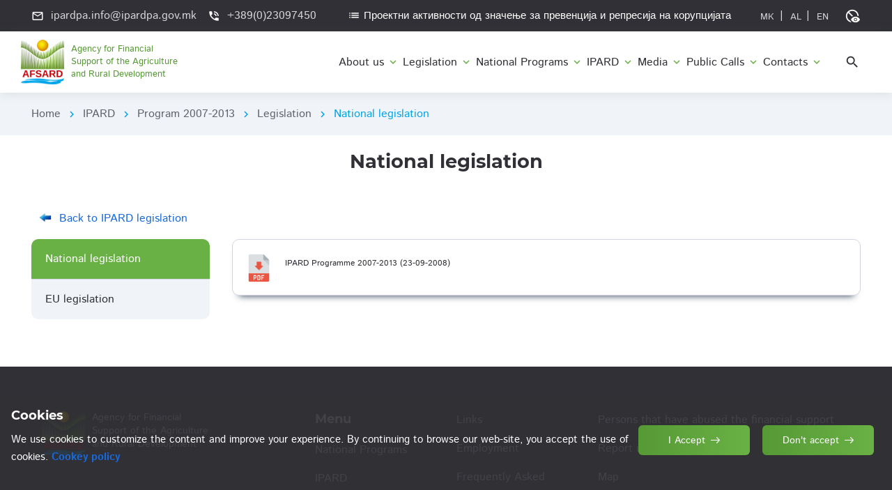

--- FILE ---
content_type: text/html; charset=utf-8
request_url: https://www.ipardpa.gov.mk/en/Home/IpardPrograma/2/1
body_size: 65217
content:
<!DOCTYPE html>


<html lang="en">

<head>

    <meta charset="utf-8">

    

    
    <meta http-equiv="X-UA-Compatible" content="IE=edge">
    <meta name="viewport" content="width=device-width, initial-scale=1, maximum-scale=2">

    <link rel="icon" href="/Content/app/assets/img/favicon/Logo_MK_CMYKF.png" type="image/x-icon">
    <link rel="stylesheet" href="https://fonts.googleapis.com/css2?family=Material+Symbols+Outlined:opsz,wght,FILL,GRAD@20..48,100..700,0..1,-50..200" />

    <link rel="stylesheet" href="/Content/app/assets/css/libs.css">
    <link rel="stylesheet" href="/Content/app/assets/css/style.css">
    <link rel="preload" href="/Content/app/assets/fonts/istok-web-v15-latin/istok-web-v15-latin-regular.woff2" as="font" type="font/woff2" crossorigin>
    <link rel="preload" href="/Content/app/assets/fonts/istok-web-v15-latin/istok-web-v15-latin-700.woff2" as="font" type="font/woff2" crossorigin>
    <link rel="preload" href="/Content/app/assets/fonts/montserrat-v15-latin/montserrat-v15-latin-700.woff2" as="font" type="font/woff2" crossorigin>
    <link rel="preload" href="/Content/app/assets/fonts/montserrat-v15-latin/montserrat-v15-latin-600.woff2" as="font" type="font/woff2" crossorigin>

    <link rel="preload" href="/Content/app/assets/fonts/material-icons/material-icons.woff2" as="font" type="font/woff2" crossorigin>
    <link rel="preload" href="/Content/app/assets/fonts/material-icons/material-icons-outlined.woff2" as="font" type="font/woff2" crossorigin>
    <link href="https://stackpath.bootstrapcdn.com/font-awesome/4.7.0/css/font-awesome.min.css" rel="stylesheet" />

    <script src="https://connect.facebook.net/en_US/all.js?hash=b4a12dde47983b15e59d501194c2869f" async="" crossorigin="anonymous"></script>
    <script id="facebook-jssdk" src="//connect.facebook.net/en_US/all.js#xfbml=1&amp;appId=693049737376035"></script>
    <!-- Основен наслов -->
    <title>Agency for Financial Support of the Agriculture and Rural Development</title>


    <!-- Open Graph (OG) тагови за Facebook -->
    <meta property="og:title" />
    <meta property="og:description" />
    <meta property="og:image" />
    <meta property="og:url" />
    <meta property="og:type" content="https://www.ipardpa.gov.mk/" />

    <link rel="canonical"
          href="/web/tweet-button">
    <link rel="me"
          href="https://twitter.com/twitterdev">
</head>

<body>
    <main class="main fontsizes1">
        <div class="main-inner">
            <!-- Begin mobile main menu -->
            

<nav class="mob-main-mnu">
    <div class="mob-main-mnu-content">
        <ul class="mob-main-mnu-list">
            <li>
                <a href="#!">About us</a>
                <div class="mmm-btn"><i class="material-icons md-24">expand_more</i></div>
                <div class="mmsm">
                    <div class="mmsm-item">
                        <h5 class="mmsm-item-heading">About us</h5>
                        <ul>
                            <li><a href="/en/Page/Index/3">About ASFARD</a></li>
                            <li><a href="/en/Page/Index/12">Mission and vision</a></li>
                            <li><a href="/en/Page/Index/5">Quality policy</a></li>
                            <li><a href="/en/AboutUs/Documents/5">Preventing Corruption</a></li>
                            <li><a href="/en/AboutUs/Documents/1">Strategic Plan</a></li>
                            <li><a href="/en/AboutUs/Documents/2">Annual Plan</a></li>
                            <li><a href="/en/AboutUs/Documents/9">Preventing Corruption</a></li>
                        </ul>
                    </div>
                    <div class="mmsm-item">
                        <h5 class="mmsm-item-heading">Organization</h5>
                        <ul>
                            <li><a href="/en/AboutUs/Organizacija/1">Director</a></li>
                            <li><a href="/en/AboutUs/Organizacija/2">Deputy Director</a></li>
                            <li><a href="/en/AboutUs/Sektori">Sectors</a></li>
                            <li><a href="/en/Page/Index/4">Organogram</a></li>
                            <li><a href="/en/AboutUs/Documents/3">Legislation</a></li>
                        </ul>
                    </div>
                    
                    <div class="mmsm-item">
                        <h5 class="mmsm-item-heading">Reports</h5>
                        <ul>
                            <li><a href="/en/AboutUs/Izvestai/1">Audit Reports</a></li>
                            <li><a href="/en/AboutUs/Izvestai/2">Financial Reports</a></li>
                            <li><a href="/en/AboutUs/Izvestai/3">Budget realization</a></li>
                        </ul>
                    </div>
                    <div class="mmsm-item">
                        <h5 class="mmsm-item-heading">Information</h5>
                        <ul>
                            <li><a href="/en/AboutUs/Informacii/3">Forms</a></li>
                            <li><a href="/en/AboutUs/Informacii/4">Guidelines</a></li>
                            <li><a href="/en/AboutUs/InformaciiOdJavenKarakter">Free access to public information</a></li>
                        </ul>
                    </div>
                </div>
            </li>

                    <li>
                        <a href="#">
Legislation                        </a>
                        <div class="mmm-btn"><i class="material-icons md-24">expand_more</i></div>
                        <div class="mmsm">
                            <div class="mmsm-item">
                                <ul>
                                            <li>
                                                <a href="/en/Home/Zakonodastvo/1">
National legislation                                                </a>
                                            </li>
                                            <li>
                                                <a href="/en/Home/Zakonodastvo/2">
IPARD legislation                                                </a>
                                            </li>
                                </ul>
                            </div>
                        </div>
                    </li>
                    <li>
                        <a href="#">
National Programs                        </a>
                        <div class="mmm-btn"><i class="material-icons md-24">expand_more</i></div>
                        <div class="mmsm">
                            <div class="mmsm-item">
                                <ul>
                                            <li>
                                                <a href="/en/Page/DirectYears">
Direct payments                                                </a>
                                            </li>
                                            <li>
                                                <a href="/en/Page/RuralYears">
Rural Development                                                 </a>
                                            </li>
                                            <li>
                                                <a href="/en/Page/AquacultureYears">
Fishery and aquaculture                                                </a>
                                            </li>
                                            <li>
                                                <a href="/en/Page/FreshFruitYears">
Support for consupmtion of fruit                                                </a>
                                            </li>
                                            <li>
                                                <a href="/en/AboutUs/Documents/10">
                                                </a>
                                            </li>
                                            <li>
                                                <a href="/en/Home/SkluceniDogovori/1">
Signed contracts                                                </a>
                                            </li>
                                            <li>
                                                <a href="/en/Home/Isplati/1">
Payments                                                </a>
                                            </li>
                                            <li>
                                                <a href="/en/AboutUs/Documents/11">
Rank list of Beneficaries                                                </a>
                                            </li>
                                </ul>
                            </div>
                        </div>
                    </li>
                    <li>
                        <a href="#">
IPARD                        </a>
                        <div class="mmm-btn"><i class="material-icons md-24">expand_more</i></div>
                        <div class="mmsm">
                            <div class="mmsm-item">
                                <ul>
                                            <li>
                                                <a href="/en/Home/Ipard/5">
Programme 2021-2027                                                </a>
                                            </li>
                                            <li>
                                                <a href="/en/Home/Ipard/1">
Programme 2014-2020                                                </a>
                                            </li>
                                            <li>
                                                <a href="/en/Home/Ipard/2">
Programme 2007-2013                                                </a>
                                            </li>
                                            <li>
                                                <a href="/en/Home/SkluceniDogovori/2">
Signed contracts                                                </a>
                                            </li>
                                            <li>
                                                <a href="/en/Home/Isplati/2">
Payments                                                </a>
                                            </li>
                                            <li>
                                                <a href="/en/Home/EvaluacionaKomisija">
Evaluation committee - experts                                                </a>
                                            </li>
                                            <li>
                                                <a href="/en/Home/UspesniKorisnici">
                                                </a>
                                            </li>
                                </ul>
                            </div>
                        </div>
                    </li>
                    <li>
                        <a href="#">
Media                        </a>
                        <div class="mmm-btn"><i class="material-icons md-24">expand_more</i></div>
                        <div class="mmsm">
                            <div class="mmsm-item">
                                <ul>
                                            <li>
                                                <a href="/en/Home/Vesti/1">
News                                                </a>
                                            </li>
                                            <li>
                                                <a href="/en/Home/Vesti/7">
Information for the public                                                </a>
                                            </li>
                                            <li>
                                                <a href="/en/Home/Vesti/8">
Information for media                                                </a>
                                            </li>
                                            <li>
                                                <a href="/en/Page/Index/19">
Videos                                                </a>
                                            </li>
                                            <li>
                                                <a href="/en/Home/GalerijaAll">
Gallery                                                </a>
                                            </li>
                                </ul>
                            </div>
                        </div>
                    </li>
                    <li>
                        <a href="#">
Public Calls                        </a>
                        <div class="mmm-btn"><i class="material-icons md-24">expand_more</i></div>
                        <div class="mmsm">
                            <div class="mmsm-item">
                                <ul>
                                            <li>
                                                <a href="/en/Home/JavniPovici/1">
IPARD Calls                                                </a>
                                            </li>
                                            <li>
                                                <a href="/en/Home/JavniPovici/2">
National Programs                                                </a>
                                            </li>
                                </ul>
                            </div>
                        </div>
                    </li>
                    <li>
                        <a href="#">
Contacts                        </a>
                        <div class="mmm-btn"><i class="material-icons md-24">expand_more</i></div>
                        <div class="mmsm">
                            <div class="mmsm-item">
                                <ul>
                                            <li>
                                                <a href="/en/Home/Kontakt">
Contact infromation                                                </a>
                                            </li>
                                            <li>
                                                <a href="/en/Page/Index/8">
Telephone numbers of the Sectors                                                </a>
                                            </li>
                                </ul>
                            </div>
                        </div>
                    </li>
        </ul>
    </div>
    
</nav><!-- End mobile main menu -->

            <!-- Begin header -->
            <header class="header">
                <!-- Begin header top -->
                <nav class="header-top">
                    <div class="container">
                        <div class="row align-items-center justify-content-between">
                            <div class="col-auto fontsizes1">
                                <!-- Begin header top info -->
                                <ul class="header-top-info">
                                    <li>
                                        <a href="mailto:ipardpa.info@ipardpa.gov.mk">
                                            <i class="material-icons md-18">mail_outline</i>
                                            <span>ipardpa.info@ipardpa.gov.mk</span>
                                        </a>
                                    </li>
                                    <li>
                                        <a href="tel:389023097450" class="formingHrefTel">
                                            <i class="material-icons md-18">phone_in_talk</i>
                                            <span>+389(0)23097450</span>
                                        </a>
                                    </li>
                                </ul><!-- Ennd header top info -->
                            </div>
                            <div class="col-auto">
                                <div class="header-top-links fontsizes1">
                                    
                                    <p class="proektni"><a href="/en/AboutUs/Documents/14"><i class="material-icons md-18">list</i>Проектни активности од значење за превенција и репресија на корупцијата</a></p>
                                    <ul class="social-links">
                                        <li style="padding-right: 4px;"><a href="/mk/Home/IpardPrograma/2" class="hover-link" data-lang="Macedonian" data-title="MK"><span>MK</span></a></li>|
                                        <li><a href="/sq/Home/IpardPrograma/2" class="hover-link" data-lang="al" data-title="AL"><span>AL</span></a></li>|
                                        <li><a href="/en/Home/IpardPrograma/2/1" class="hover-link" data-lang="en" data-title="EN"><span>EN</span></a></li>
                                        <!-- End header languarge -->
                                        <!-- Begin header search -->
                                        <li class="d-none d-lg-block" style="margin-left: 15px;">
                                            <div class="header-lang">
                                                <div class="header-lang-current"><i class="material-icons md-22">disabled_visible</i></div>
                                                <ul class="header-lang-list">
                                                    <li class="rd-navbar-share-list-item"><a class="fa fa-search-plus link-acc aa-link" id="jfontsize-p2" href="#"></a></li>
                                                    <li class="rd-navbar-share-list-item"><a class="fa fa-search-minus link-acc aa-link" id="jfontsize-m2" href="#"></a></li>
                                                    <li class="rd-navbar-share-list-item"><a class="link-acc aa-link" id="jfontsize-d2" href="#">A</a></li>
                                                    <li class="rd-navbar-share-list-item"><a class="fa fa-underline link-acc aa-link" id="on" href="#"></a></li>
                                                    <li class="rd-navbar-share-list-item"><a class="fa fa-barcode link-acc aa-link" id="grey" href="#"></a></li>
                                                    <li class="rd-navbar-share-list-item"><a class="fa fa-eye link-acc aa-link" id="invert" href="#"></a></li>
                                                    <li class="rd-navbar-share-list-item"><a class="fa fa-adjust link-acc aa-link" id="contrast" href="#"></a></li>
                                                    <li class="rd-navbar-share-list-item"><a class="fa fa-refresh link-acc aa-link" id="reset" href="#"></a></li>

                                                </ul>
                                            </div>
                                        </li><!-- End header languarge -->
                                    </ul> 
                                </div>
                            </div>
                        </div>
                    </div>
                </nav><!-- End header top -->
                <!-- Begin header fixed -->
                <nav class="header-fixed">
                    <div class="container">
                        <div class="row flex-nowrap align-items-center justify-content-between">
                            <div class="col-auto d-block d-lg-none header-fixed-col">
                                <div class="main-mnu-btn">
                                    <span class="bar bar-1"></span>
                                    <span class="bar bar-2"></span>
                                    <span class="bar bar-3"></span>
                                    <span class="bar bar-4"></span>
                                </div>
                            </div>
                            <div class="col-auto header-fixed-col">
                                <!-- Begin logo -->
                                <a href="/en/Home/Index" class="logo">
                                    <div class="row">
                            <img src="/Content/app/assets/img/Logo_EN_CMYK.png" width="900" height="110">                                        <span class="text-logo">Agency for Financial<br /> Support of the Agriculture<br /> and Rural Development</span>
                                    </div>
                                </a><!-- End logo -->
                            </div>
                            <div class="col-lg col-auto col-static header-fixed-col">
                                <div class="row flex-nowrap align-items-center justify-content-end">
                                    <div class="col-auto header-fixed-col d-none d-lg-block col-static">
                                        <!-- Begin main menu -->
                                        

<nav class="main-mnu">
    <ul class="main-mnu-list">
        <li class="menu-item-has-children main-mnu-item-mega-mnu">
            <a href="/en/Home/MenuCategory/1" class="fontsizes1" data-title="About us">
                <span>About us</span>
                <i class="material-icons">expand_more</i>
            </a>
            <div class="main-sub-mnu">
                <div class="container">
                    <div class="row">
                        <div class="col-3 mega-mnu-item">
                            <h5 class="mega-mnu-heading fontsizes1">About us</h5>
                            <ul class="main-sub-mnu-list main-sub-mnu-listh">
                                <li><a href="/en/Page/Index/3" class="fontsizes1" data-title="About ASFARD"><span>About ASFARD</span></a></li>
                                <li><a href="/en/Page/Index/12" class="fontsizes1" data-title="Mission and vision"><span>Mission and vision</span></a></li>
                                <li><a href="/en/Page/Index/5" class="fontsizes1" data-title="Quality policy"><span>Quality policy</span></a></li>
                                <li><a href="/en/AboutUs/Documents/5" class="fontsizes1" data-title="Preventing Corruption"><span>Preventing Corruption</span></a></li>
                                <li><a href="/en/AboutUs/Documents/1" class="fontsizes1" data-title="Strategic Plan"><span>Strategic Plan</span></a></li>
                                <li><a href="/en/AboutUs/Documents/2" class="fontsizes1" data-title="Annual Plan"><span>Annual Plan</span></a></li>
                                <li><a href="/en/AboutUs/Documents/9" class="fontsizes1" data-title="Preventing Corruption"><span>Preventing Corruption</span></a></li>
                            </ul>
                        </div>
                        <div class="col-3 mega-mnu-item">
                            <h5 class="mega-mnu-heading fontsizes1">Organization</h5>
                            <ul class="main-sub-mnu-list main-sub-mnu-listh">
                                <li><a href="/en/AboutUs/Organizacija/1" class="fontsizes1" data-title="Director"><span>Director</span></a></li>
                                <li><a href="/en/AboutUs/Organizacija/2" class="fontsizes1" data-title="Deputy Director"><span>Deputy Director</span></a></li>
                                <li><a href="/en/AboutUs/Sektori" class="fontsizes1" data-title="Sectors"><span>Sectors</span></a></li>
                                <li><a href="/en/Page/Index/4" class="fontsizes1" data-title="Organogram"><span>Organogram</span></a></li>
                                <li><a href="/en/AboutUs/Documents/3" class="fontsizes1" data-title="Legislation"><span>Legislation</span></a></li>
                            </ul>
                        </div>
                        <!--<div class="col-3 mega-mnu-item" style="flex: 0 0 20% !important; max-width: 20% !important;">
                            <h5 class="mega-mnu-heading">Регулатива</h5>
                            <ul class="main-sub-mnu-list main-sub-mnu-listh">
                                <li><a href="/en/AboutUs/Regulativa/1" data-title="Кодекс на административни службеници"><span>Кодекс на административни службеници</span></a></li>
                                <li><a href="/en/AboutUs/Regulativa/2" data-title="Закон за основање"><span>Закон за основање</span></a></li>
                                <li><a href="/en/AboutUs/Regulativa/4" data-title="Закон за општа управна постапка"><span>Закон за општа управна постапка</span></a></li>-->
                        
                        <!--</ul>
                        </div>-->
                        <div class="col-3 mega-mnu-item">
                            <h5 class="mega-mnu-heading fontsizes1">Reports</h5>
                            <ul class="main-sub-mnu-list main-sub-mnu-listh">
                                <li><a href="/en/AboutUs/Izvestai/1" class="fontsizes1" data-title="Audit Reports"><span>Audit Reports</span></a></li>
                                <li><a href="/en/AboutUs/Izvestai/2" class="fontsizes1" data-title="Financial Reports"><span>Financial Reports</span></a></li>
                                <li><a href="/en/AboutUs/Izvestai/3" class="fontsizes1" data-title="Budget realization"><span>Budget realization</span></a></li>
                            </ul>
                        </div>
                        <div class="col-3 mega-mnu-item">
                            <h5 class="mega-mnu-heading fontsizes1">Information</h5>
                            <ul class="main-sub-mnu-list main-sub-mnu-listh">
                                <li><a href="/en/AboutUs/Informacii/3" class="fontsizes1" data-title="Forms"><span>Forms</span></a></li>
                                <li><a href="/en/AboutUs/Informacii/4" class="fontsizes1" data-title="Guidelines"><span>Guidelines</span></a></li>
                                <li><a href="/en/AboutUs/InformaciiOdJavenKarakter" class="fontsizes1" data-title="Free access to public information"><span>Free access to public information</span></a></li>
                            </ul>
                        </div>
                    </div>
                </div>
            </div>
        </li>

                <li class="menu-item-has-children">
                    <a href="/en/Home/MenuCategory/7" class="fontsizes1" data-title="Legislation">
                        <span>
Legislation                        </span>
                        <i class="material-icons">expand_more</i>
                    </a>
                    <ul>
                                <li>
                                    <a href="/en/Home/Zakonodastvo/1" class="fontsizes1" data-title="National legislation">
                                        <span>
National legislation                                        </span>
                                    </a>
                                </li>
                                <li>
                                    <a href="/en/Home/Zakonodastvo/2" class="fontsizes1" data-title="IPARD legislation">
                                        <span>
IPARD legislation                                        </span>
                                    </a>
                                </li>
                    </ul>
                </li>
                <li class="menu-item-has-children">
                    <a href="/en/Home/MenuCategory/2" class="fontsizes1" data-title="National Programs">
                        <span>
National Programs                        </span>
                        <i class="material-icons">expand_more</i>
                    </a>
                    <ul>
                                <li>
                                    <a href="/en/Page/DirectYears" class="fontsizes1" data-title="Direct payments">
                                        <span>
Direct payments                                        </span>
                                    </a>
                                </li>
                                <li>
                                    <a href="/en/Page/RuralYears" class="fontsizes1" data-title="Rural Development ">
                                        <span>
Rural Development                                         </span>
                                    </a>
                                </li>
                                <li>
                                    <a href="/en/Page/AquacultureYears" class="fontsizes1" data-title="Fishery and aquaculture">
                                        <span>
Fishery and aquaculture                                        </span>
                                    </a>
                                </li>
                                <li>
                                    <a href="/en/Page/FreshFruitYears" class="fontsizes1" data-title="Support for consupmtion of fruit">
                                        <span>
Support for consupmtion of fruit                                        </span>
                                    </a>
                                </li>
                                <li>
                                    <a href="/en/AboutUs/Documents/10" class="fontsizes1" data-title="">
                                        <span>
                                        </span>
                                    </a>
                                </li>
                                <li>
                                    <a href="/en/Home/SkluceniDogovori/1" class="fontsizes1" data-title="Signed contracts">
                                        <span>
Signed contracts                                        </span>
                                    </a>
                                </li>
                                <li>
                                    <a href="/en/Home/Isplati/1" class="fontsizes1" data-title="Payments">
                                        <span>
Payments                                        </span>
                                    </a>
                                </li>
                                <li>
                                    <a href="/en/AboutUs/Documents/11" class="fontsizes1" data-title="Rank list of Beneficaries">
                                        <span>
Rank list of Beneficaries                                        </span>
                                    </a>
                                </li>
                    </ul>
                </li>
                <li class="menu-item-has-children">
                    <a href="/en/Home/MenuCategory/3" class="fontsizes1" data-title="IPARD">
                        <span>
IPARD                        </span>
                        <i class="material-icons">expand_more</i>
                    </a>
                    <ul>
                                <li>
                                    <a href="/en/Home/Ipard/5" class="fontsizes1" data-title="Programme 2021-2027">
                                        <span>
Programme 2021-2027                                        </span>
                                    </a>
                                </li>
                                <li>
                                    <a href="/en/Home/Ipard/1" class="fontsizes1" data-title="Programme 2014-2020">
                                        <span>
Programme 2014-2020                                        </span>
                                    </a>
                                </li>
                                <li>
                                    <a href="/en/Home/Ipard/2" class="fontsizes1" data-title="Programme 2007-2013">
                                        <span>
Programme 2007-2013                                        </span>
                                    </a>
                                </li>
                                <li>
                                    <a href="/en/Home/SkluceniDogovori/2" class="fontsizes1" data-title="Signed contracts">
                                        <span>
Signed contracts                                        </span>
                                    </a>
                                </li>
                                <li>
                                    <a href="/en/Home/Isplati/2" class="fontsizes1" data-title="Payments">
                                        <span>
Payments                                        </span>
                                    </a>
                                </li>
                                <li>
                                    <a href="/en/Home/EvaluacionaKomisija" class="fontsizes1" data-title="Evaluation committee - experts">
                                        <span>
Evaluation committee - experts                                        </span>
                                    </a>
                                </li>
                                <li>
                                    <a href="/en/Home/UspesniKorisnici" class="fontsizes1" data-title="">
                                        <span>
                                        </span>
                                    </a>
                                </li>
                    </ul>
                </li>
                <li class="menu-item-has-children">
                    <a href="/en/Home/MenuCategory/4" class="fontsizes1" data-title="Media">
                        <span>
Media                        </span>
                        <i class="material-icons">expand_more</i>
                    </a>
                    <ul>
                                <li>
                                    <a href="/en/Home/Vesti/1" class="fontsizes1" data-title="News">
                                        <span>
News                                        </span>
                                    </a>
                                </li>
                                <li>
                                    <a href="/en/Home/Vesti/7" class="fontsizes1" data-title="Information for the public">
                                        <span>
Information for the public                                        </span>
                                    </a>
                                </li>
                                <li>
                                    <a href="/en/Home/Vesti/8" class="fontsizes1" data-title="Information for media">
                                        <span>
Information for media                                        </span>
                                    </a>
                                </li>
                                <li>
                                    <a href="/en/Page/Index/19" class="fontsizes1" data-title="Videos">
                                        <span>
Videos                                        </span>
                                    </a>
                                </li>
                                <li>
                                    <a href="/en/Home/GalerijaAll" class="fontsizes1" data-title="Gallery">
                                        <span>
Gallery                                        </span>
                                    </a>
                                </li>
                    </ul>
                </li>
                <li class="menu-item-has-children">
                    <a href="/en/Home/MenuCategory/5" class="fontsizes1" data-title="Public Calls">
                        <span>
Public Calls                        </span>
                        <i class="material-icons">expand_more</i>
                    </a>
                    <ul>
                                <li>
                                    <a href="/en/Home/JavniPovici/1" class="fontsizes1" data-title="IPARD Calls">
                                        <span>
IPARD Calls                                        </span>
                                    </a>
                                </li>
                                <li>
                                    <a href="/en/Home/JavniPovici/2" class="fontsizes1" data-title="National Programs">
                                        <span>
National Programs                                        </span>
                                    </a>
                                </li>
                    </ul>
                </li>
                <li class="menu-item-has-children">
                    <a href="/en/Home/MenuCategory/6" class="fontsizes1" data-title="Contacts">
                        <span>
Contacts                        </span>
                        <i class="material-icons">expand_more</i>
                    </a>
                    <ul>
                                <li>
                                    <a href="/en/Home/Kontakt" class="fontsizes1" data-title="Contact infromation">
                                        <span>
Contact infromation                                        </span>
                                    </a>
                                </li>
                                <li>
                                    <a href="/en/Page/Index/8" class="fontsizes1" data-title="Telephone numbers of the Sectors">
                                        <span>
Telephone numbers of the Sectors                                        </span>
                                    </a>
                                </li>
                    </ul>
                </li>
    </ul>
</nav>

                                        <!-- End main menu -->
                                    </div>
                                    <div class="col-auto header-fixed-col col-static">
                                        <!-- Begin header actions -->
                                        <ul class="header-actions">
                                            <!-- Begin header search -->
                                            <li>
                                                

<form action="/en/Home/Search" enctype="multipart/form-data" method="get"><input name="__RequestVerificationToken" type="hidden" value="p9roC8CovsYWMSUZ3JKoceNb6KvCr2V9KGWgW9qYzcrw_qizaFJOAcU3S7nxyPYx3kfaiZV4RbHKlFhlzE5_D-tTtzhjbu2BWSoprX73VGI1" />    <div class="header-search">
        <div class="header-action-icon header-search-ico">
            <i class="material-icons md-22 header-search-ico-search fontsizes1">search</i>
            <i class="material-icons md-22 header-search-ico-close">close</i>
        </div>
        <div class="header-search-form">
            <div class="container">
                <div class="row">
                    <div class="col-12">
                        <div class="form-field">
                            <label for="field-search" class="form-field-label">Search...</label>
<input autocomplete="off" class="form-field-input text-box single-line" data-val="true" data-val-length="The field title must be a string with a maximum length of 30." data-val-length-max="30" data-val-regex="Внесовте невалидни податоци." data-val-regex-pattern="^[a-zA-Z\u0400-\u04FF0-9,;!?_.\s]+$" data-val-required="Внесете клучен збор" id="field-search" name="title" required="" type="text" value="" />                            
                            <button type="submit" class="header-search-btn"><i class="material-icons md-22">search</i></button>
                        </div>
                    </div>
                </div>
            </div>
        </div>
    </div>
</form>
                                            </li><!-- End header search -->
                                            <!-- Begin header navbar -->
                                            <li class="d-block d-lg-none">
                                                <div class="header-navbar">
                                                    <div class="header-navbar-btn">
                                                        <i class="material-icons md-24">more_vert</i>
                                                    </div>
                                                    <ul class="header-navbar-content">
                                                        <li>
                                                            <a href="mailto:ipardpa.info@ipardpa.gov.mk">
                                                                <i class="material-icons md-20">mail_outline</i>
                                                                <span>ipardpa.info@ipardpa.gov.mk</span>
                                                            </a>
                                                        </li>
                                                        <li>
                                                            <a href="tel:389023097450" class="formingHrefTel">
                                                                <i class="material-icons md-20">support_agent</i>
                                                                <span>+389(0)23097450</span>
                                                            </a>
                                                        </li>
                                                        <li>
                                                            <!-- Begin social links -->
                                                            <ul class="social-links">
                                                                <li><a href="/mk/Home/IpardPrograma/2" data-lang="Macedonian" data-title="MK"><span>MK</span></a></li>|
                                                                <li><a href="/sq/Home/IpardPrograma/2" data-lang="al" data-title="AL"><span>&nbsp;AL</span></a></li>|
                                                                <li><a href="/en/Home/IpardPrograma/2/1" data-lang="en" data-title="EN"><span>&nbsp;EN</span></a></li>
                                                            </ul><!-- End social links -->
                                                        </li>
                                                        <li>
                                                            <a href="/en/AboutUs/Documents/14" class="mob-proektni"><i class="material-icons md-18">list</i>Проектни активности од значење за превенција и репресија на корупцијата</a>
                                                        </li>
                                                    </ul>
                                                </div>
                                            </li><!-- End header navbar -->
                                        </ul><!-- End header actions -->
                                    </div>
                                </div>
                            </div>
                        </div>
                    </div>
                </nav><!-- End header fixed -->
            </header><!-- End header -->
            



<!-- Begin bread crumbs -->
<nav class="bread-crumbs">
    <div class="container">
        <div class="row">
            <div class="col-12">
                <ul class="bread-crumbs-list">
                    <li>
                        <a href="/en/Home/Index" class="fontsizes1">Home</a>
                        <i class="material-icons md-18">chevron_right</i>
                    </li>
                    <li>
                        <a href="/en/Home/MenuCategory/3" class="fontsizes1">IPARD</a>
                        <i class="material-icons md-18">chevron_right</i>
                    </li>
                    <li>
                            <a href="/en/Home/Ipard/2" class="fontsizes1">
Program 2007-2013                            </a>

                        <i class="material-icons md-18">chevron_right</i>
                    </li>
                    <li>
                                <a href="/en/Home/Ipard/2" class="fontsizes1">
                                    Legislation
                                </a>
                        <i class="material-icons md-18">chevron_right</i>
                    </li>
                    <li>
                                <a href="#" class="fontsizes1">
                                    National legislation
                                </a>
                    </li>
                </ul>
            </div>
        </div>
    </div>
</nav><!-- End bread crumbs -->

<section class="section mb-3">
    <div class="container">
        <div class="row">
            <div class="col-12">
                <div class="section-heading heading-center">
                            <h2 class="fontsizes1">
                                National legislation
                            </h2>
                </div>

                        <a href="/en/Home/Ipard/2">
                            <div class="back-ipard">
                                <img src="/Content/app/assets/img/blue-arrow-back.png" class="pdf-img" />
                                <p class="fontsizes1">Back to IPARD legislation</p>
                            </div>
                        </a>

                <div class="tabs tabs-vertical">
                            <ul class="tabs-nav section-bgc">
                                    <li class="active">National legislation</li>
                                    <li>EU legislation</li>
                            </ul>
                            <div class="tabs-container">
                                    <div class="tabs-item content active">
                                                <a href="/Upload/Documents/Public  Announcement.pdf" target="_blank">
                                                    <div class="pitem pitem-full item-style-new boxsadow">
                                                            <img src="/Content/app/assets/img/pdf.png" class="pdf-img" />
                                                        <p class="programa-i fontsizes1">IPARD Programme 2007-2013 (23-09-2008)</p>
                                                    </div>
                                                </a><br />
                                    </div>
                                    <div class="tabs-item content">
                                                <a href="/Upload/Documents/1085 2006.pdf" target="_blank">
                                                    <div class="pitem pitem-full item-style-new boxsadow">
                                                            <img src="/Content/app/assets/img/pdf.png" class="pdf-img" />
                                                        <p class="programa-i fontsizes1">IPA - регулатива 1085/2006</p>
                                                    </div>
                                                </a><br />
                                                <a href="/Upload/Documents/32007R0718_EN0.pdf" target="_blank">
                                                    <div class="pitem pitem-full item-style-new boxsadow">
                                                            <img src="/Content/app/assets/img/pdf.png" class="pdf-img" />
                                                        <p class="programa-i fontsizes1">Regulation ЕЗ 718/2007</p>
                                                    </div>
                                                </a><br />
                                                <a href="/Upload/Documents/LexUriServ.pdf" target="_blank">
                                                    <div class="pitem pitem-full item-style-new boxsadow">
                                                            <img src="/Content/app/assets/img/pdf.png" class="pdf-img" />
                                                        <p class="programa-i fontsizes1">Commission Regulation (EU) No 80/2010 amending Regulation (EC) No 718/2007</p>
                                                    </div>
                                                </a><br />
                                                <a href="/Upload/Documents/REGULATION_27122011_718.pdf" target="_blank">
                                                    <div class="pitem pitem-full item-style-new boxsadow">
                                                            <img src="/Content/app/assets/img/pdf.png" class="pdf-img" />
                                                        <p class="programa-i fontsizes1">Commission Regulation (EU) No 1292/2011 amending Regulation (EC) No 718/2007</p>
                                                    </div>
                                                </a><br />
                                                <a href="/Upload/Documents/IPA Framewrok Agreement ratificuvan(3).pdf" target="_blank">
                                                    <div class="pitem pitem-full item-style-new boxsadow">
                                                            <img src="/Content/app/assets/img/pdf.png" class="pdf-img" />
                                                        <p class="programa-i fontsizes1">IPA Framework Agreement</p>
                                                    </div>
                                                </a><br />
                                                <a href="/Upload/Documents/IPARD Programme MK_mod_2_21_07_2009_MKD.pdf" target="_blank">
                                                    <div class="pitem pitem-full item-style-new boxsadow">
                                                            <img src="/Content/app/assets/img/pdf.png" class="pdf-img" />
                                                        <p class="programa-i fontsizes1">IPARD Programme 2007-2013 (21-07-2009)</p>
                                                    </div>
                                                </a><br />
                                                <a href="/Upload/Documents/Annex II Financial tables for the IPARD Programme (23-09-2008).pdf" target="_blank">
                                                    <div class="pitem pitem-full item-style-new boxsadow">
                                                            <img src="/Content/app/assets/img/pdf.png" class="pdf-img" />
                                                        <p class="programa-i fontsizes1">Annex II Financial tables for the IPARD Programme (23-09-2008)</p>
                                                    </div>
                                                </a><br />
                                    </div>
                            </div>
                </div>
            </div>
        </div>
    </div>
</section>


        </div>

        <!-- Begin footer -->
        <footer class="footer">
            <div class="footer-main">
                <div class="container">
                    <div class="row items">
                        <div class="col-xl-4 col-lg-3 col-md-5 col-12 item">
                            <!-- Begin company info -->
                            <div class="footer-company-info">
                                <div class="footer-company-top">
                                    <div class="col-md-auto col-sm-3 col-12" style="display: inline-flex;">

                                        <a href="/en/Home/Index" class="logo">
                                <img data-src="/Content/app/assets/img/Logo_EN_CMYK.png" class="lazy" width="900" height="110" src="[data-uri]" alt="PathSoft">                                        </a>

                                        <div class="footer-company-desc logo-footer">
                                            <p>Agency for Financial<br /> Support of the Agriculture<br /> and Rural Development</p>
                                        </div>
                                    </div>
                                </div>
                            </div>
                            <!-- End company info -->
                        </div>
                        <div class="col-xl-2 col-md-3 col-5 col-lg-2 item">
                            <div class="footer-item">
                                <p class="footer-item-heading fontsizes1">Menu</p>
                                <nav class="footer-nav">
                                    <ul class="footer-mnu">
                                        <li><a href="/en/Home/MenuCategory/2" class="hover-link fontsizes1" data-title="National Programs"><span>National Programs</span></a></li>
                                        <li><a href="/en/Home/MenuCategory/3" class="hover-link fontsizes1" data-title="IPARD"><span>IPARD</span></a></li>
                                        <li><a href="/en/Page/Index/13" class="hover-link fontsizes1" data-title="Payments"><span>Payments</span></a></li>
                                    </ul>
                                </nav>
                            </div>
                        </div>
                        <div class="col-xl-2 col-lg-3 col-md-3 col-7 item">
                            <div class="footer-item">
                                <!--<p class="footer-item-heading">What We Offer</p>-->
                                <nav class="footer-nav">
                                    <ul class="footer-mnu">
                                        <li><a href="/en/Page/Index/10" class="hover-link fontsizes1" data-title="Links"><span>Links</span></a></li>
                                        <li><a href="/en/Home/VrabotuvanjaOglasi" class="hover-link fontsizes1" data-title="Employment"><span>Employment</span></a></li>
                                        <li><a href="/en/Home/Faq" class="hover-link fontsizes1" data-title="Frequently Asked Questions (FAQ)"><span>Frequently Asked Questions (FAQ)</span></a></li>
                                        <li><a href="/en/Home/PrasanjaIOdgovori" class="hover-link fontsizes1" data-title="Questions and answers"><span>Questions and answers</span></a></li>
                                    </ul>
                                </nav>
                            </div>
                        </div>
                        <div class="col-xs-4 col-lg-4 col-12 item">
                            <div class="footer-item">
                                <nav class="footer-nav">
                                    <ul class="footer-mnu">
                                        <li><a href="/en/Home/Zakonodastvo/4" class="hover-link fontsizes1" data-title="Persons that have abused the financial support"><span>Persons that have abused the financial support</span></a></li>
                                        <li><a href="/en/Home/PrijaviNepravilnosti" class="hover-link fontsizes1" data-title="Report irregularities"><span>Report irregularities</span></a></li>
                                        <li><a href="/en/Home/Mapa" class="hover-link fontsizes1" data-title="Map"><span>Map</span></a></li>
                                        <li><a href="/en/Home/Kontakt" class="hover-link fontsizes1" data-title="Contact"><span>Contact</span></a></li>
                                    </ul>
                                </nav>
                            </div>
                        </div>
                    </div>
                </div>
            </div>
            <div class="footer-bottom">
                <div class="container">
                    <div class="row justify-content-between items">
                        <div class="col-md-auto col-sm-3 col-12" style="display: inline-flex;">
                            <div class="logo">
                                <img data-src="/Content/app/assets/img/eu-flag.png" class="lazy" width="900" height="110" src="[data-uri]" alt="PathSoft">
                            </div>

                            <div class="footer-company-desc">
                                <p class="fontsizes1" style="margin-left: 10px;">
                                    This project is co-funded by<br /> the European Union
                                </p>
                            </div>
                        </div>
                        <div class="col-md-auto col-sm-9 col-12 item">
                            <nav class="footer-links">
                                <ul>
                                    <li><a href="/en/Page/Index/6" class="fontsizes1">Privacy Policy</a></li>
                                    <li>|</li>
                                    <li><a href="/en/Page/Index/7" class="fontsizes1">Cookey policy</a></li>
                                </ul>
                            </nav>
                        </div>
                        <div class="col-md-auto col-12 item">
                            <div class="copyright fontsizes1">© 2026 AFPZRR. All rights reserved.</div>
                        </div>
                    </div>
                </div>
            </div>
        </footer><!-- End footer -->
        <!-- Begin сallback popup -->
        <div id="сallback_popup" class="popup_style popup_style_sally open_popup" style="display:none;">
            <div class="popup">
                <div class="popup_content">
                    <h4 class="popup_title">We will call you</h4>
                    <form action="#!" method="post" class="сallback_popup_form">
                        <!-- Begin hidden Field for send form -->
                        <input type="hidden" name="form_subject" value="Pop up form">
                        <!-- End hidden Field for send form -->
                        <div class="form-field">
                            <label for="popup-field-name" class="form-field-label">Your name</label>
                            <input type="text" class="form-field-input" name="Name" value="" autocomplete="off" required="required" id="popup-field-name">
                        </div>
                        <div class="form-field">
                            <label for="popup-field-phone" class="form-field-label">Your phone</label>
                            <input type="tel" class="form-field-input mask-phone" name="Phone" value="" autocomplete="off" required="required" id="popup-field-phone">
                        </div>
                        <div class="form-field form-field-checkbox">
                            <div class="checkbox">
                                <input type="checkbox" class="checkbox-input" name="PrivacyPolicy" id="checkbox-popup">
                                <label for="checkbox-popup" class="checkbox-label">I agree to the transfer of personal data in accordance with the <a href="privacy-policy.html">Privacy Policy</a></label>
                            </div>
                        </div>
                        <div class="form-btn form-btn-wide">
                            <button type="submit" class="btn ripple"><span>Waiting for a Сall</span></button>
                        </div>
                    </form>
                </div>
                <div class="сallback_popup_close popup_close"><i class="material-icons md-24">close</i></div>
            </div>
        </div><!-- End сallback popup -->
        <!-- Begin cookie message -->
<div class="cookie-message">
    <div class="cm-content">
        <h5 class="cmc-title">Cookies</h5>
        <p class="cmc-desc"><span class="msg-cookie">We use cookies to customize the content and improve your experience. By continuing to browse our web-site, you accept the use of cookies. <a href="/en/Page/Index/7"> Cookey policy</a></span></p>
    </div>
    <a href="/en/Home/IpardPrograma/2/1?cookieS=1">
        <div class="mc-btn btn btn-with-icon btn-small ripple mtcookie">
            <span>I Accept</span>
            <svg class="btn-icon-right" viewBox="0 0 13 9" width="13" height="9"><use xlink:href="/Content/app/assets/img/sprite.svg#arrow-right"></use></svg>
        </div>
    </a>
    <a href="/en/Home/IpardPrograma/2/1?cookieS=2">
        <div class="mc-btn btn btn-with-icon btn-small ripple mtcookie">
            <span>Don&#39;t accept</span>
            <svg class="btn-icon-right" viewBox="0 0 13 9" width="13" height="9"><use xlink:href="/Content/app/assets/img/sprite.svg#arrow-right"></use></svg>
        </div>
    </a>
</div> 
        <!-- End cookie message -->

    </main><!-- End main -->
    <!-- Google tag (gtag.js) -->
    <script async src="https://www.googletagmanager.com/gtag/js?id=G-P6M7J355BE"></script>
    <script>
        window.dataLayer = window.dataLayer || [];
        function gtag() { dataLayer.push(arguments); }
        gtag('js', new Date());

        gtag('config', 'G-P6M7J355BE');
    </script>


    <script src="/Content/app/assets/libs/jquery/jquery.min.js"></script>
    <script src="/Content/app/assets/libs/lozad/lozad.min.js"></script>
    <script src="/Content/app/assets/libs/device/device.js"></script>
    <script src="/Content/app/assets/libs/ScrollToFixed/jquery-scrolltofixed-min.js"></script>
    <script src="/Content/app/assets/libs/spincrement/jquery.spincrement.min.js"></script>
    <script src="/Content/app/assets/libs/jquery-popup-overlay-gh-pages/jquery.popupoverlay.js"></script>
    <script src="/Content/app/assets/libs/jquery-validation-1.19.3/jquery.validate.min.js"></script>
    <script src="/Content/app/assets/libs/autosize-master/autosize.min.js"></script>
    <script src="/Content/app/assets/libs/flickity/flickity.pkgd.min.js"></script>
    <script src="/Content/app/assets/libs/flickity/flickity-imagesloaded.js"></script>
    <script src="/Content/app/assets/libs/flickity/bg-lazyload.js"></script>
    <script src="/Content/app/assets/libs/flickity/flickity-fade.js"></script>
    <script src="/Content/app/assets/libs/isotope/isotope.pkgd.min.js"></script>
    <script src="/Content/app/assets/libs/lightGallery/js/picturefill.min.js"></script>
    <script src="/Content/app/assets/libs/lightGallery/js/lightgallery-all.min.js"></script>
    <script src="/Content/app/assets/libs/lightGallery/js/jquery.mousewheel.min.js"></script>
    <script src="/Content/app/assets/libs/jquery-ui-range/jquery-ui.min.js"></script>
    <script src="/Content/app/assets/js/custom.js"></script>

    <!-- Javascript-->


    <script type="text/javascript" language="javascript" src="/Content/app/assets/js/jquery.jfontsize-1.0.js"></script>

    <script type="text/javascript" language="javascript">

        $('.fontsizes1').jfontsize({

            btnMinusClasseId: '#jfontsize-m2', // Defines the class or id of the decrease button

            btnDefaultClasseId: '#jfontsize-d2', // Defines the class or id of default size button

            btnPlusClasseId: '#jfontsize-p2', // Defines the class or id of the increase button

            btnMinusMaxHits: 2, // How many times the size can be decreased

            btnPlusMaxHits: 5, // How many times the size can be increased

            sizeChange: 5 // Defines the range of change in pixels

        });

    </script>
    <script>
        $('#on').click(function () {
            $('a').css({
                'text-decoration': 'underline'
            });
        });
        $('#grey').click(function () {
            $('body').css({
                'filter': 'grayscale(1)'
            });

        });
        $('#invert').click(function () {
            $('body').css({
                'filter': 'invert(1)'
            });

        });
        $('#contrast').click(function () {
            $('body').css({
                'filter': 'contrast(500%)'
            });

        });

        $('#reset').click(function () {
            $('body').css({
                'filter': 'grayscale(0)'
            });
            $('a').css({
                'text-decoration': 'none'
            });
            $('#invert').click(function () {
                $('body').css({
                    'filter': 'invert(0)'
                });
            });
            $('body').css({
                'filter': 'contrast(1)'
            });
        });
    </script>

    

    <script src="/Content/app/assets/js/core.min.js"></script>
    

</body>
</html>

--- FILE ---
content_type: text/css
request_url: https://www.ipardpa.gov.mk/Content/app/assets/css/style.css
body_size: 172443
content:
@charset "UTF-8";
/*   
Theme Name: PathSoft
Theme URI: https://www.templatemonster.com/website-templates/pathsoft-it-solutions-for-your-business-services-website-template-83414.html
Author: Koval Web
Author URI: https://www.templatemonster.com/vendors/kovalweb/
Description: The Template is created for web template
Tags: html5, css3, sass, gulp, bootstrap grid
Version: 1.5.2
*/
:root {
    --font-family: "Istok Web";
    --font-size: 16px;
    --font-weight: 400;
    --font-style: normal;
    --line-height: 1.6;
    --heading-font-family: "Montserrat";
    --heading-line-height: 1.3;
    --heading-font-weight: 700;
    --main-color: #186ADC;
    --el-gradient1: #1859B4;
    --el-gradient2: #0467F1;
    --primary-color: #ffffff;
    --primary-bg-color: #F0F4F8;
    --text-primary: #303036;
    --text-secondary: #63636b;
    --border-color: #D4D4E1;
    --placeholder-color: #6F6F76;
    --error-color: #ff3d0d;
    --alert-primary: #004085;
    --alert-success: #23D36A;
    --alert-danger: #EA2626;
    --alert-warning: #FFD43D;
    --el-border-radius: 10px;
    --el-border-radius-min: 6px;
    --el-box-shadow: 2px 4px 20px 1px rgba(45, 45, 45, 0.13);
    --header-box-shadow: 0px 0px 14px 0px rgba(77, 82, 94, 0.15);
}

/* === CSS Table Of Content

1. Content
    1.1 Fonts
    1.2 Base
    1.3 Tables
    1.4 Typography
2. Components
    2.1 Accordion
    2.2 Alerts
    2.3 Breadcrumb
    2.4 Buttons
    2.5 Carusel
    2.6 Forms
    2.7 Icons
    2.8 Pagination
    2.9 Popup
    2.10 Tabs
    2.11 Range slider
3. Bloks
    3.1 Intro
    3.2 Icon items
    3.3 Image items
    3.4 Items of numbers
    3.5 Numbers
    3.6 Team
    3.7 Reviews
    3.8 News
    3.9 Comments
    3.10 Pricing
    3.11 Brands
    3.12 Countdown
    3.13 Gallery
    3.14 Contact
    3.15 404
    3.16 Careers
4. Layouts
    4.1 Header
    4.2 Sidebar
    4.3 Section
    4.4 Page
    4.5 Footer
    4.6 Elements style
5. Cookie
6. UI elements
7. Media

=== */
/* === 1. Content === */
/* 1.1 Fonts */
@font-face {
    font-family: "Istok Web";
    font-style: normal;
    font-weight: 400;
    font-display: swap;
    src: local("Istok Web"), url("../fonts/istok-web-v15-latin/istok-web-v15-latin-regular.woff2") format("woff2");
}

@font-face {
    font-family: "Istok Web";
    font-style: normal;
    font-weight: 700;
    font-display: swap;
    src: local("Istok Web"), url("../fonts/istok-web-v15-latin/istok-web-v15-latin-700.woff2") format("woff2");
}

@font-face {
    font-family: "Montserrat";
    font-style: normal;
    font-weight: 600;
    font-display: swap;
    src: local("Montserrat"), url("../fonts/montserrat-v15-latin/montserrat-v15-latin-600.woff2") format("woff2");
}

@font-face {
    font-family: "Montserrat";
    font-style: normal;
    font-weight: 700;
    font-display: swap;
    src: local("Montserrat"), url("../fonts/montserrat-v15-latin/montserrat-v15-latin-700.woff2") format("woff2");
}

@font-face {
    font-family: "Material Icons";
    font-style: normal;
    font-weight: 400;
    font-display: swap;
    src: local("Material Icons"), url("../fonts/material-icons/material-icons.woff2") format("woff2");
}

@font-face {
    font-family: "Material Icons Outlined";
    font-style: normal;
    font-weight: 400;
    font-display: swap;
    src: local("Material Icons Outlined"), url("../fonts/material-icons/material-icons-outlined.woff2") format("woff2");
}

/* 1.2 Base */
* {
    box-sizing: border-box;
}

    *:before, *:after {
        box-sizing: border-box;
    }

html {
    font-size: var(--font-size);
}

html, body {
    height: 100%;
}

body {
    position: relative;
    font-size: 1rem;
    width: 100%;
    min-width: 320px;
    line-height: var(--line-height);
    font-family: var(--font-family), sans-serif;
    font-weight: var(--font-weight);
    font-style: var(--font-style);
    overflow-x: hidden;
    color: var(--text-primary);
    margin: 0;
    padding: 0;
    opacity: 1;
    background-color: var(--primary-color);
}

    body.overflow-hidden {
        overflow: hidden;
    }

main {
    position: relative;
    margin: 0;
    padding: 0;
    height: 100%;
    width: 100%;
    display: flex;
    flex-direction: column;
    opacity: 0;
}

    main.main-visible {
        opacity: 1;
    }

.main-inner {
    flex: 1 0 auto;
    overflow: hidden;
}

.footer {
    flex: 0 0 auto;
}

header ul, header ol, footer ul, footer ol, aside ul, aside ol, nav ul, nav ol {
    list-style: none;
    margin: 0;
    padding: 0;
}

a {
    color: var(--main-color);
    /*text-decoration: underline;*/
    transition: all 0.2s;
}

    a:hover {
        text-decoration: none;
        color: #69b145;
    }

code {
    font-size: 87.5%;
    color: #e83e8c;
    word-break: break-word;
}

.gutters-default {
    margin-right: -0.625rem;
    margin-left: -0.625rem;
}

    .gutters-default > .col,
    .gutters-default > [class*="col-"] {
        padding-right: 0.625rem;
        padding-left: 0.625rem;
    }

.gutters-20 {
    margin-right: -0.625rem;
    margin-left: -0.625rem;
}

    .gutters-20 > .col,
    .gutters-20 > [class*="col-"] {
        padding-right: 0.625rem;
        padding-left: 0.625rem;
    }

.gutters-10 {
    margin-right: -0.3125rem;
    margin-left: -0.3125rem;
}

    .gutters-10 > .col,
    .gutters-10 > [class*="col-"] {
        padding-right: 0.3125rem;
        padding-left: 0.3125rem;
    }

.list-style-none {
    list-style: none;
    padding: 0;
    margin: 0;
}

.text-center {
    text-align: center;
}

.text-right {
    text-align: right;
}

.text-justify {
    text-align: justify;
}

.d-flex {
    display: flex;
    flex-wrap: wrap;
    margin-left: -1rem;
}

.d-flex-item {
    margin-left: 1rem;
}

/* 1.3 Tables */
table {
    width: 100%;
    border-bottom: 1px solid var(--border-color);
}

    table.table-border {
        border: 1px solid var(--border-color);
    }

        table.table-border td {
            border-right: 1px solid var(--border-color);
        }

    table.table-secondary tr:nth-child(even) {
        background-color: transparent;
    }

    table.table-secondary tbody tr {
        border-bottom: 1px solid var(--border-color);
        transition: all 0.2s;
    }

        table.table-secondary tbody tr:first-child {
            border-top: 1px solid var(--border-color);
        }

        table.table-secondary tbody tr:hover {
            background-color: var(--primary-bg-color);
        }

    table.table-bordered tr:nth-child(even) {
        background-color: var(--primary-bg-color);
    }

    table.table-bordered td {
        border: 1px solid var(--border-color);
    }

    table.table-bordered thead tr th {
        color: var(--text-primary);
        border: 1px solid var(--border-color);
    }

    table td, table th {
        padding: 1rem;
    }

    table tr:nth-child(even) {
        background-color: var(--primary-bg-color);
    }

    table thead tr {
        border-bottom: 1px solid var(--border-color);
    }

        table thead tr th {
            font-weight: bold;
            font-size: 1rem;
        }

    table tfoot {
        font-weight: 600;
    }

@media only screen and (max-width: 767.98px), only screen and (min-width: 567px) and (max-width: 900px) and (orientation: landscape) {
    .table-responsive {
        position: relative;
        width: 100%;
        overflow-y: auto;
    }

        .table-responsive table {
            width: 650px;
        }

    .table-responsive-outer {
        position: relative;
    }

        .table-responsive-outer::after {
            content: "";
            position: absolute;
            top: 0;
            right: 0;
            width: 0.625rem;
            height: 100%;
            background-image: linear-gradient(0deg, rgba(255, 255, 255, 0.3), #fff);
        }

    .table-container::-webkit-scrollbar {
        -webkit-appearance: none;
        width: 0.875rem;
        height: 0.875rem;
    }

    .table-container::-webkit-scrollbar-thumb {
        border-radius: var(--el-border-radius);
        border: 3px solid #fff;
        background-color: rgba(0, 0, 0, 0.3);
    }
}

/* 1.4 Typography */
h1, h2, h3, h4, h5, h6 {
    font-family: var(--heading-font-family), sans-serif;
    font-weight: var(--heading-font-weight);
    line-height: var(--heading-line-height);
    padding: 0;
    margin: 0 0 2rem 0;
}

h1 {
    font-size: 2.5rem;
}

h2 {
    font-size: 2rem;
}

h3 {
    font-size: 1.75rem;
}

h4 {
    font-size: 1.5rem;
}

h5 {
    font-size: 1.25rem;
}

h6 {
    font-size: 1.125rem;
}

p {
    margin: 0 0 2rem 0;
}

mark {
    padding: .2em;
    background-color: var(--main-color);
    color: var(--primary-color);
}

small {
    font-size: 0.85rem;
}

blockquote {
    padding: 0 0 0 1.25em;
    font-style: italic;
    color: var(--text-secondary);
    border-left: 3px solid var(--main-color);
}

    blockquote p {
        margin-bottom: 0 !important;
    }

    blockquote footer {
        color: var(--main-color);
        font-style: normal;
        padding-top: 0.8em;
    }

.content {
    text-align: justify;
}

    .content > * {
        /*margin-bottom: 2rem;*/
    }

        .content > *:last-child {
            margin-bottom: 0;
        }

    .content h2, .content h3, .content h4, .content h5, .content h6 {
        margin-top: 2.5rem;
        text-align: left;
    }

        .content h2:first-child, .content h3:first-child, .content h4:first-child, .content h5:first-child, .content h6:first-child {
            margin-top: 0;
        }

    .content ul, .content ol {
        list-style: none;
        margin: 0 0 2rem 0;
        padding: 0;
    }

        .content ul li, .content ol li {
            position: relative;
            display: flex;
            margin-bottom: 0.625rem;
        }

            .content ul li::before, .content ol li::before {
                margin-right: 0.5rem;
                display: block;
                min-width: 1rem;
                color: var(--main-color);
            }

            .content ul li::before {
                content: "\e5ca";
                position: relative;
                top: -0.125rem;
                font-family: 'Material Icons';
                list-style: var(--line-height);
                font-size: 1.125rem;
            }

    .content ol {
        counter-reset: item;
    }

        .content ol li::before {
            content: counter(item) ".";
            counter-increment: item;
        }

    .content img {
        display: block;
        /*margin-bottom: 2rem;*/
        max-width: 100%;
        height: auto;
    }

@media only screen and (max-width: 767.98px), only screen and (min-width: 567px) and (max-width: 900px) and (orientation: landscape) {
    h1 {
        font-size: 2rem;
    }

    h2 {
        font-size: 1.75rem;
    }

    h3 {
        font-size: 1.5rem;
    }

    h4 {
        font-size: 1.25rem;
    }

    h5 {
        font-size: 1.125rem;
    }
}

/* === 2. Components === */
/* 2.1 Accordion */
.accordion {
    color: var(--text-secondary);
    margin-bottom: -1.25rem;
}

.accordion-col {
    margin-bottom: 1.25rem;
}

.accordion-list {
    list-style: none;
    margin: 0;
    padding: 0;
}

.accordion-item {
    display: block;
    border-radius: var(--el-border-radius);
    overflow: hidden;
    margin-bottom: 1rem;
}

    .accordion-item.active .accordion-trigger::before {
        transform: rotate(0);
    }

.accordion-trigger {
    position: relative;
    cursor: pointer;
    padding: 1.25rem 3.125rem 1.25rem 1.25rem;
    color: var(--text-primary);
    line-height: 1.2;
}

    .accordion-trigger::after, .accordion-trigger::before {
        content: "";
        position: absolute;
        right: 1.25rem;
        top: 50%;
        width: 0.875rem;
        height: 2px;
        background-color: #569935;
        margin-top: -1px;
        transition: all 0.3s;
    }

    .accordion-trigger::before {
        transform: rotate(90deg);
    }

.accordion-content {
    display: none;
    padding: 1.25rem;
    border-top: 1px solid var(--border-color);
}

/* 2.2 Alerts */
.alerts {
    position: fixed;
    right: 1rem;
    bottom: 1rem;
    padding-left: 15px;
    z-index: 300000;
}

    .alerts.alerts-static {
        position: relative;
        right: 0;
        bottom: 0;
        padding: 0;
        z-index: 0;
    }

        .alerts.alerts-static .alert {
            margin-left: 0;
        }

.alert {
    position: relative;
    padding: 0.75rem 1rem;
    display: flex;
    align-items: flex-start;
    border-radius: var(--el-border-radius-min);
    color: var(--text-primary);
    font-size: 1rem;
    margin-left: 15px;
    margin-bottom: 0.625rem;
    overflow: hidden;
}

    .alert::before, .alert::after {
        content: "";
        position: absolute;
        left: 0;
        top: 0;
        width: 100%;
        height: 100%;
    }

    .alert::after {
        background-color: var(--alert-primary);
        opacity: 0.1;
        z-index: -1;
    }

    .alert::before {
        background-color: var(--primary-color);
        z-index: -2;
    }

    .alert a {
        color: var(--text-primary);
        text-decoration: none;
        font-weight: 600;
    }

        .alert a a {
            color: var(--text-primary);
        }

        .alert a:hover {
            text-decoration: underline;
        }

    .alert .alert-ico {
        color: var(--alert-primary);
    }

    .alert:last-child {
        margin-bottom: 0;
    }

    .alert.alert-success::after {
        background-color: var(--alert-success);
    }

    .alert.alert-success .alert-ico {
        color: var(--alert-success);
    }

    .alert.alert-danger::after {
        background-color: var(--alert-danger);
    }

    .alert.alert-danger .alert-ico {
        color: var(--alert-danger);
    }

    .alert.alert-warning::after {
        background-color: var(--alert-warning);
    }

    .alert.alert-warning .alert-ico {
        color: var(--alert-warning);
    }

.alert-text {
    line-height: 1.375rem;
}

.alert-ico {
    display: flex;
    align-items: center;
    margin-right: 0.625rem;
}

.alert-close {
    position: absolute;
    right: 0.375rem;
    top: 0.375rem;
    padding: 0;
    border: none;
    background-color: transparent;
    line-height: 1;
    cursor: pointer;
    color: var(--text-primary);
    outline: none;
    opacity: 0.6;
    transition: all 0.2s;
}

    .alert-close:focus {
        outline: none;
    }

    .alert-close:hover {
        opacity: 1;
        transform: rotate(90deg);
    }

.alert-title {
    margin-bottom: 0.625rem;
    margin-left: 1rem;
}

/* 2.3 Breadcrumb */
.bread-crumbs {
    position: relative;
    padding: 1.125rem 0;
    background-color: var(--primary-bg-color);
}

.bread-crumbs-list {
    position: relative;
    list-style: none;
    margin: 0;
    padding: 0;
    display: flex;
    font-size: 1rem;
    overflow: hidden;
}

    .bread-crumbs-list li {
        position: relative;
        margin-right: 2rem;
        white-space: nowrap;
    }

        .bread-crumbs-list li:last-child {
            margin-right: 0;
        }

            .bread-crumbs-list li:last-child a, .bread-crumbs-list li:last-child span {
                pointer-events: none;
                cursor: text;
                color: #02a4e8;
            }

                .bread-crumbs-list li:last-child a:hover, .bread-crumbs-list li:last-child span:hover {
                    text-decoration: none;
                }

            .bread-crumbs-list li:last-child i {
                display: none;
            }

        .bread-crumbs-list li a, .bread-crumbs-list li span {
            text-decoration: none;
            color: var(--text-secondary);
        }

            .bread-crumbs-list li a:hover, .bread-crumbs-list li span:hover {
                text-decoration: underline;
            }

        .bread-crumbs-list li i {
            position: absolute;
            top: 50%;
            right: -1.5625rem;
            margin-top: -0.5625rem;
            color: #02a4e8;
        }

/* 2.4 Buttons */
.btn-group {
    display: flex;
    flex-wrap: wrap;
    align-items: flex-start;
    margin: 0 0 -1.25rem -1.25rem;
}

    .btn-group .btn {
        display: block;
        margin: 0 0 1.25rem 1.25rem;
    }

.btn {
    --ripple-width: 100%;
    --ripple-time: 0.4s;
    position: relative;
    display: inline-block;
    text-align: center;
    font-size: 1rem;
    font-weight: var(--font-weight);
    font-family: var(--font-family), sans-serif;
    color: var(--primary-color);
    fill: var(--primary-color);
    background: var(--el-gradient2);
    background: linear-gradient(to right, #569935 0%, #69b145 100%);
    text-decoration: none;
    padding: 0.75em 1.75em;
    border-radius: var(--el-border-radius-min);
    outline: none;
    border: none;
    cursor: pointer;
    overflow: hidden;
    transition: all var(--ripple-time);
}

    .btn > i, .btn > span, .btn > svg {
        position: relative;
        z-index: 1;
    }

    .btn .el-ripple-circle {
        content: "";
        position: absolute;
        display: block;
        width: 0;
        height: 0;
        border-radius: 50%;
        background: #69b145;
        transform: translate(-50%, -50%);
        transition: width var(--ripple-time), padding-top var(--ripple-time);
        z-index: 0;
    }

.btn-new {
    background: linear-gradient(to right, #EFF3F7 0%, #1199ff24 100%);
    color: #49494a;
    width: 100%;
}

    .btn-new .el-ripple-circle {
        content: "";
        position: absolute;
        display: block;
        width: 0;
        height: 0;
        border-radius: 50%;
        background: #6ec1ff;
        transform: translate(-50%, -50%);
        transition: width var(--ripple-time), padding-top var(--ripple-time);
        z-index: 0;
    }

.btn.btn-w240 {
    min-width: 15rem;
}

.btn.btn-wide {
    display: block;
    width: 100%;
}

.btn.btn-min {
    font-size: 0.875rem;
    padding: 0.375em 1em;
}

    .btn.btn-min.btn-with-icon > svg {
        width: 0.8125rem;
        height: 0.8125rem;
    }

.btn.btn-small {
    font-size: 0.875rem;
}

    .btn.btn-small.btn-with-icon > svg {
        width: 0.8125rem;
        height: 0.8125rem;
    }

.btn.btn-large {
    font-size: 1.125rem;
}

    .btn.btn-large.btn-with-icon > svg {
        width: 1rem;
        height: 1rem;
    }

.btn.btn-border {
    background: transparent;
    color: var(--text-primary);
    fill: var(--text-primary);
}

    .btn.btn-border:hover {
        background: none;
    }

    .btn.btn-border::before {
        content: "";
        position: absolute;
        left: 0;
        top: 0;
        width: 100%;
        height: 100%;
        border: 1px solid var(--text-primary);
        border-radius: var(--el-border-radius-min);
        overflow: hidden;
    }

    .btn.btn-border .el-ripple-circle {
        background: var(--text-primary);
    }

.btn.btn-with-icon {
    display: flex;
    align-items: center;
    justify-content: center;
}

    .btn.btn-with-icon > svg {
        width: 0.875rem;
        height: 0.875rem;
    }

    .btn.btn-with-icon .btn-icon-right {
        margin-left: 0.5rem;
    }

    .btn.btn-with-icon .btn-icon-left {
        margin-right: 0.5rem;
    }

.btn:focus {
    outline: none;
}

.btn:hover {
    color: var(--primary-color);
    fill: var(--primary-color);
}

    .btn:hover .el-ripple-circle {
        width: calc(var(--ripple-width) * 2.25);
        padding-top: calc(var(--ripple-width) * 2.25);
    }

.ripple {
    position: relative;
    overflow: hidden;
}

.ripple-effect {
    display: inline-block;
    position: absolute;
    top: 0;
    left: 0;
    width: 0.25rem;
    height: 0.25rem;
    background-color: rgba(255, 255, 255, 0.3);
    border-radius: 50%;
    animation: ripple 1s ease forwards;
    z-index: 3;
}

@keyframes ripple {
    0% {
        transform: none;
    }

    100% {
        transform: scale(250);
    }
}

.hl-list li.active > .hover-link {
    pointer-events: none;
}

    .hl-list li.active > .hover-link > span {
        transform: translateY(100%);
    }

    .hl-list li.active > .hover-link::after {
        transform: translateY(0);
    }

.hl-list li.open > .hover-link > span {
    transform: translateY(100%);
}

.hl-list li.open > .hover-link::after {
    transform: translateY(0);
}

.hover-link {
    position: relative;
    overflow: hidden;
    display: block;
    text-decoration: none;
    color: var(--text-primary);
}

    .hover-link::after {
        content: attr(data-title);
        position: absolute;
        left: 10px;
        top: 5px;
        display: block;
        width: 100%;
        transform: translateY(-100%);
        transition: all 0.4s;
        color: #69b145;
    }

    .hover-link > span {
        display: block;
        transform: translateY(0);
        transition: all 0.4s;
    }

    .hover-link:hover > span, .hover-link.active > span {
        transform: translateY(100%);
    }

    .hover-link:hover::after, .hover-link.active::after {
        transform: translateY(0);
    }

.wrapp-btn-circl-arrow {
    display: flex;
    flex-wrap: wrap;
}

.btn-circl-arrow {
    position: relative;
    display: flex;
    width: 2rem;
    height: 2rem;
    color: var(--primary-color);
    fill: var(--primary-color);
    background-color: var(--main-color);
    border-radius: 50%;
    text-align: center;
    font-size: 1rem;
    overflow: hidden;
    /*&:hover {
		width: 170px;
		padding: 0 15px;
		.btn-circl-arrow-text {
			position: relative;
			transform: translateX(0);
		}
	}*/
}

    .btn-circl-arrow:hover {
        background-color: var(--primary-bg-color);
    }

    .btn-circl-arrow > svg {
        margin: auto;
        transition: all 0.2s;
    }

    .btn-circl-arrow.btn-circl-arrow-white {
        color: var(--main-color);
        fill: var(--main-color);
        background-color: var(--primary-color);
    }

        .btn-circl-arrow.btn-circl-arrow-white:hover {
            background-color: var(--primary-bg-color);
        }

.btn-circl-arrow-text {
    position: absolute;
    transform: translateX(-100%);
    z-index: 1;
    white-space: nowrap;
    margin-right: 0.625rem;
    line-height: 2rem;
    transition: all 0.2s;
}

.wrapp-btn-link {
    display: flex;
}

.btn-link {
    display: flex;
    align-items: center;
    font-size: 1rem;
    text-decoration: none;
    color: #69b145;
    fill: var(--main-color);
}

    .btn-link .btn-link-ico {
        margin-top: -0.0625rem;
        transition: all 0.2s;
    }

    .btn-link .btn-link-ico-right {
        margin-left: 0.375rem;
    }

    .btn-link .btn-link-ico-left {
        margin-right: 0.625rem;
    }

    .btn-link:hover .btn-link-ico {
        transform: rotateY(180deg);
    }

.btn-top {
    position: fixed;
    right: 15px;
    bottom: -5rem;
    width: 2.5rem;
    height: 2.5rem;
    display: flex;
    border-radius: var(--el-border-radius-min);
    border: 1px solid var(--border-color);
    background: var(--primary-color);
    z-index: 100;
    fill: var(--main-color);
    transition: all 0.2s;
    cursor: pointer;
    opacity: 0;
    visibility: hidden;
}

    .btn-top.active {
        opacity: 1;
        visibility: visible;
        bottom: 15px;
    }

    .btn-top:hover {
        border-color: #69b145;
        fill: var(--main-color);
    }

    .btn-top > svg {
        width: 0.875rem;
        height: 0.625rem;
        margin: auto;
        transform: rotate(-90deg);
    }

/* 2.5 Carusel */
.flickity-page-dots {
    position: relative;
    bottom: inherit;
    margin-top: 2rem;
    display: flex;
    flex-wrap: wrap;
    align-items: center;
    justify-content: center;
    margin-bottom: -0.625rem;
}

    .flickity-page-dots .dot {
        position: relative;
        width: 0.875rem;
        height: 0.875rem;
        display: flex;
        align-items: center;
        justify-content: center;
        outline: none;
        background: transparent;
        opacity: 1;
        margin: 0 1.125rem 0.625rem 0;
    }

        .flickity-page-dots .dot:last-child {
            margin-right: 0;
        }

        .flickity-page-dots .dot.is-selected::after {
            background-color: #02a4e8;
            width: 100%;
            height: 100%;
        }

        .flickity-page-dots .dot:hover::after {
            background-color: #02a4e8;
        }

        .flickity-page-dots .dot::after {
            content: "";
            width: 0.625rem;
            height: 0.625rem;
            background-color: var(--text-primary);
            margin: 0;
            border-radius: 50%;
            outline: none;
            transition: all 0.2s;
        }

.flickity-dots-white .flickity-page-dots .dot::after {
    background-color: var(--primary-color);
}

.flickity-dots-white .flickity-page-dots .dot.is-selected::after {
    background-color: #02a4e8;
}

.flickity-prev-next-button {
    width: 2.5rem;
    height: 2.5rem;
    border-radius: var(--el-border-radius);
    background: var(--primary-color);
    border: 1px solid var(--border-color);
    display: flex;
}

    .flickity-prev-next-button .flickity-button-icon {
        position: relative;
        left: 0;
        top: 0;
        width: 0.8125rem;
        height: 0.8125rem;
        margin: auto;
        fill: var(--main-color);
    }

.ios .flickity-prev-next-button .flickity-button-icon {
    width: 1.125rem;
    height: 1.125rem;
}

.carusel-col {
    padding: 0;
    margin-right: 30px;
}

    .carusel-col:last-child {
        margin-right: 0;
    }

.flickity-dots-absolute .flickity-page-dots {
    position: absolute;
    bottom: 2rem;
}

.project-carusel {
    margin-left: 1.25rem;
    margin-right: 1.25rem;
}

    .project-carusel .flickity-prev-next-button.previous {
        left: -1.25rem;
    }

    .project-carusel .flickity-prev-next-button.next {
        right: -1.25rem;
    }

/* 2.6 Forms */
*::-webkit-input-placeholder,
*::placeholder {
    color: var(--placeholder-color);
    opacity: 1;
}

input[type="text"],
input[type="email"],
input[type="tel"],
input[type="password"],
input[type="number"],
input[type="search"],
input[type="url"],
input[type="date"],
input[type="month"],
input[type="week"],
input[type="time"],
input[type="datetime-local"],
input[type="file"],
textarea,
select,
.form-field-input-file {
    display: block;
    font-size: 1rem;
    font-family: var(--font-family), sans-serif;
    font-weight: var(--font-weight);
    width: 100%;
    padding: calc(0.75em - 1px) 1rem;
    margin-bottom: 1rem;
    border-radius: var(--el-border-radius-min);
    border: 1px solid var(--border-color);
    background-color: transparent;
    outline: none;
    color: var(--text-primary);
    box-shadow: none;
    -webkit-appearance: none;
    -moz-appearance: none;
    appearance: none;
    transition: all 0.2s;
}

    input[type="text"]:focus,
    input[type="email"]:focus,
    input[type="tel"]:focus,
    input[type="password"]:focus,
    input[type="number"]:focus,
    input[type="search"]:focus,
    input[type="url"]:focus,
    input[type="date"]:focus,
    input[type="month"]:focus,
    input[type="week"]:focus,
    input[type="time"]:focus,
    input[type="datetime-local"]:focus,
    input[type="file"]:focus,
    textarea:focus,
    select:focus,
    .form-field-input-file:focus {
        border-color: #69b145;
    }

    input[type="text"]:disabled,
    input[type="email"]:disabled,
    input[type="tel"]:disabled,
    input[type="password"]:disabled,
    input[type="number"]:disabled,
    input[type="search"]:disabled,
    input[type="url"]:disabled,
    input[type="date"]:disabled,
    input[type="month"]:disabled,
    input[type="week"]:disabled,
    input[type="time"]:disabled,
    input[type="datetime-local"]:disabled,
    input[type="file"]:disabled,
    textarea:disabled,
    select:disabled,
    .form-field-input-file:disabled {
        background-color: var(--primary-bg-color);
    }

.form-field-input-file {
    color: var(--placeholder-color);
    white-space: nowrap;
    text-overflow: ellipsis;
    overflow: hidden;
    padding-right: 2.25rem;
}

    .form-field-input-file::after {
        content: "\e2bc";
        font-family: 'Material Icons';
        font-size: 1.5rem;
        color: var(--placeholder-color);
        position: absolute;
        right: 0.75rem;
        top: 50%;
        transform: translateY(-50%);
    }

textarea {
    height: auto;
    resize: none;
}

.select {
    position: relative;
}

    .select select {
        padding-right: 2rem;
    }

    .select::after {
        content: "";
        position: absolute;
        right: 0.8rem;
        top: 50%;
        margin-top: -0.125rem;
        border: 0.3125rem solid transparent;
        pointer-events: none;
        border-top: 0.375rem solid var(--text-primary);
    }

.form-field {
    position: relative;
    margin-bottom: 1.25rem;
}

    .form-field input[type="text"],
    .form-field input[type="email"],
    .form-field input[type="tel"],
    .form-field input[type="password"],
    .form-field input[type="number"],
    .form-field input[type="search"],
    .form-field input[type="url"],
    .form-field input[type="date"],
    .form-field input[type="month"],
    .form-field input[type="week"],
    .form-field input[type="time"],
    .form-field input[type="datetime-local"],
    .form-field input[type="file"],
    .form-field textarea,
    .form-field select,
    .form-field .form-field-input-file,
    .form-field .form-field-label {
        margin: 0;
    }

    .form-field.form-field-m0 {
        margin: 0;
    }

    .form-field.focus .form-field-label {
        opacity: 0;
        visibility: hidden;
        transform: translateX(1rem);
    }

    .form-field label.error {
        position: absolute;
        right: 0.3125rem;
        top: 0.3125rem;
        color: var(--error-color);
        font-size: 0.75rem;
        line-height: 1;
    }

    .form-field input.error,
    .form-field textarea.error,
    .form-field select.error {
        border-color: var(--error-color);
    }

    .form-field input[type="file"] {
        position: absolute;
        left: 0;
        top: 0;
        width: 0;
        height: 0;
        opacity: 0;
        visibility: hidden;
        z-index: -111;
    }

        .form-field input[type="file"].error + .error + .form-field-input-file {
            border-color: var(--error-color);
        }

    .form-field.form-field-large input[type="text"],
    .form-field.form-field-large input[type="email"],
    .form-field.form-field-large input[type="tel"],
    .form-field.form-field-large input[type="password"],
    .form-field.form-field-large input[type="number"],
    .form-field.form-field-large input[type="search"],
    .form-field.form-field-large input[type="url"],
    .form-field.form-field-large input[type="date"],
    .form-field.form-field-large input[type="month"],
    .form-field.form-field-large input[type="week"],
    .form-field.form-field-large input[type="time"],
    .form-field.form-field-large input[type="datetime-local"],
    .form-field.form-field-large input[type="file"],
    .form-field.form-field-large textarea,
    .form-field.form-field-large select,
    .form-field.form-field-large .form-field-input-file,
    .form-field.form-field-large .form-field-label {
        font-size: 1.125rem;
    }

    .form-field.form-field-large .form-field-input-file {
        padding-right: 2.5rem;
    }

        .form-field.form-field-large .form-field-input-file::after {
            font-size: 1.75rem;
        }

    .form-field.form-field-small input[type="text"],
    .form-field.form-field-small input[type="email"],
    .form-field.form-field-small input[type="tel"],
    .form-field.form-field-small input[type="password"],
    .form-field.form-field-small input[type="number"],
    .form-field.form-field-small input[type="search"],
    .form-field.form-field-small input[type="url"],
    .form-field.form-field-small input[type="date"],
    .form-field.form-field-small input[type="month"],
    .form-field.form-field-small input[type="week"],
    .form-field.form-field-small input[type="time"],
    .form-field.form-field-small input[type="datetime-local"],
    .form-field.form-field-small input[type="file"],
    .form-field.form-field-small textarea,
    .form-field.form-field-small select,
    .form-field.form-field-small .form-field-input-file,
    .form-field.form-field-small .form-field-label {
        font-size: 0.875rem;
    }

    .form-field.form-field-small .select::after {
        border-width: 0.25rem;
        border-top-width: 0.3125rem;
        margin-top: -0.125rem;
    }

    .form-field.form-field-small .form-field-input-file {
        padding-right: 2rem;
    }

        .form-field.form-field-small .form-field-input-file::after {
            font-size: 1.25rem;
        }

    .form-field small {
        color: var(--text-secondary);
    }

.input-states-labelled {
    display: block;
    line-height: 1;
}

.form-field-group {
    position: relative;
}

    .form-field-group.focus .form-field-label {
        opacity: 0;
        visibility: hidden;
        transform: translateX(1rem);
    }

.required {
    color: var(--error-color);
}

.form-field-label {
    font-size: 1rem;
    position: absolute;
    left: 0;
    top: 0;
    width: 100%;
    pointer-events: none;
    color: var(--placeholder-color);
    padding: calc(0.75em - 1px) 1rem;
    transition: all 0.2s;
    border: 1px solid transparent;
    opacity: 1;
    visibility: visible;
    transform: none;
}

.form-btn {
    display: flex;
}

    .form-btn.form-btn-wide .btn {
        width: 100%;
    }

    .form-btn .btn {
        display: block;
    }

.custom-controls {
    display: flex;
    flex-wrap: wrap;
    margin-left: -1.5rem;
    margin-bottom: -1rem;
}

.custom-control {
    margin-left: 1.5rem;
    margin-bottom: 1rem;
}

/* Begin checkbox */
.checkbox {
    position: relative;
}

.checkbox-input {
    position: absolute;
    left: 0;
    top: 0;
    z-index: -1;
    width: 0;
    height: 0;
    visibility: hidden;
    opacity: 0;
}

    .checkbox-input:hover + .checkbox-label::before {
        border-color: var(--main-color);
    }

    .checkbox-input:checked + .checkbox-label::after {
        opacity: 1;
    }

    .checkbox-input:checked + .checkbox-label::before {
        border-color: var(--main-color);
    }

.checkbox-label {
    position: relative;
    font-size: 0.9375rem;
    font-weight: var(--font-weight);
    line-height: 1.25rem;
    margin: 0;
    padding: 0.0625rem 0 0 1.875rem;
    cursor: pointer;
}

    .checkbox-label::before {
        content: "";
        position: absolute;
        left: 0;
        top: 0;
        display: flex;
        width: 1.25rem;
        height: 1.25rem;
        min-width: 1.25rem;
        border: 1px solid var(--border-color);
        fill: var(--main-color);
        color: var(--main-color);
        border-radius: 0.25rem;
        transition: all 0.2s;
    }

    .checkbox-label::after {
        content: "\e5ca";
        position: absolute;
        left: 0;
        top: 0;
        font-family: 'Material Icons';
        text-align: center;
        font-size: 1rem;
        width: 1.25rem;
        height: 1.25rem;
        line-height: 1.25rem;
        color: var(--main-color);
        opacity: 0;
        transition: all 0.2s;
    }

/* End checkbox */
/* Begin radio */
.radio {
    position: relative;
}

.radio-input {
    position: absolute;
    left: 0;
    top: 0;
    z-index: -1;
    width: 0;
    height: 0;
    visibility: hidden;
    opacity: 0;
}

    .radio-input:hover + .radio-label::before {
        border-color: var(--main-color);
    }

    .radio-input:checked + .radio-label::after {
        opacity: 1;
    }

    .radio-input:checked + .radio-label::before {
        border-color: var(--main-color);
    }

.radio-label {
    position: relative;
    display: flex;
    font-size: 0.9375rem;
    font-weight: var(--font-weight);
    line-height: 1.25rem;
    margin: 0;
    padding: 0.0625rem 0 0 1.875rem;
    cursor: pointer;
}

    .radio-label::before {
        content: "";
        position: absolute;
        left: 0;
        top: 0;
        display: flex;
        width: 1.25rem;
        height: 1.25rem;
        min-width: 1.25rem;
        border: 1px solid var(--border-color);
        border-radius: 50%;
        fill: var(--main-color);
        color: var(--main-color);
        transition: all 0.2s;
    }

    .radio-label::after {
        content: "";
        position: absolute;
        left: 0.3125rem;
        top: 0.3125rem;
        width: 0.625rem;
        height: 0.625rem;
        background-color: var(--main-color);
        border-radius: 50%;
        opacity: 0;
        transition: all 0.2s;
    }

/* End radio */
.form-center {
    max-width: 31.25rem;
    margin-left: auto;
    margin-right: auto;
}

.form-or-text {
    text-transform: uppercase;
    text-align: center;
    margin: 1.5rem 0;
    font-size: 1rem;
    position: relative;
    overflow: hidden;
    color: var(--text-secondary);
}

    .form-or-text span {
        position: relative;
        z-index: 1;
        padding: 0 0.625rem;
        background-color: var(--primary-color);
    }

        .form-or-text span::after {
            content: "";
            position: absolute;
            right: 100%;
            top: 50%;
            width: 62.5rem;
            height: 1px;
            margin-top: -1px;
            background-color: var(--border-color);
        }

        .form-or-text span::before {
            content: "";
            position: absolute;
            left: 100%;
            top: 50%;
            width: 62.5rem;
            height: 1px;
            margin-top: -1px;
            background-color: var(--border-color);
        }

.social-login {
    list-style: none;
    margin: 0 0 -1rem -1rem;
    padding: 0;
    display: flex;
    font-size: 1rem;
    width: 100%;
}

    .social-login.social-login-wide {
        display: block;
    }

    .social-login li {
        margin: 0 0 1rem 1rem;
        width: 100%;
        border-radius: var(--el-border-radius-min);
        overflow: hidden;
    }

        .social-login li a {
            display: flex;
            align-items: center;
            justify-content: center;
            color: var(--primary-color);
            fill: var(--primary-color);
            font-size: 1rem;
            padding: calc(0.95em - 1px) 1rem;
            text-decoration: none;
        }

            .social-login li a svg {
                width: 1rem;
                height: 1rem;
                margin-right: 0.625rem;
            }

            .social-login li a.link-google-plus svg {
                width: 1.375rem;
                height: 1.375rem;
            }

.link-facebook {
    background-color: #29487d;
}

    .link-facebook:hover {
        background-color: rgba(41, 72, 125, 0.8);
    }

.link-twitter {
    background-color: #1da1f2;
}

    .link-twitter:hover {
        background-color: rgba(29, 161, 242, 0.8);
    }

.link-google-plus {
    background-color: #e85858;
}

    .link-google-plus:hover {
        background-color: rgba(232, 88, 88, 0.8);
    }

.section-subscribe-bg {
    min-height: 21.875rem;
    display: flex;
    align-items: center;
    flex-wrap: wrap;
}

.section-subscribe-bg-header {
    text-align: center;
    max-width: 37.5rem;
    margin-left: auto;
    margin-right: auto;
}

/* 2.7 Icons */
.material-icons {
    font-family: 'Material Icons';
    font-weight: normal;
    font-style: normal;
    line-height: 1;
    letter-spacing: normal;
    text-transform: none;
    display: inline-block;
    white-space: nowrap;
    word-wrap: normal;
    direction: ltr;
    -webkit-font-smoothing: antialiased;
    font-size: 1rem;
    height: 1rem;
    width: 1rem;
}

    .material-icons.material-icons-outlined {
        font-family: 'Material Icons Outlined';
    }

    .material-icons.md-18 {
        font-size: 1.125rem;
        width: 1.125rem;
        height: 1.125rem;
    }

    .material-icons.md-20 {
        font-size: 1.25rem;
        width: 1.25rem;
        height: 1.25rem;
    }

    .material-icons.md-22 {
        font-size: 1.375rem;
        width: 1.375rem;
        height: 1.375rem;
    }

    .material-icons.md-24 {
        font-size: 1.5rem;
        width: 1.5rem;
        height: 1.5rem;
    }

    .material-icons.md-26 {
        font-size: 1.625rem;
        width: 1.625rem;
        height: 1.625rem;
    }

    .material-icons.md-28 {
        font-size: 1.75rem;
        width: 1.75rem;
        height: 1.75rem;
    }

    .material-icons.md-32 {
        font-size: 2rem;
        width: 2rem;
        height: 2rem;
    }

    .material-icons.md-36 {
        font-size: 2.25rem;
        width: 2.25rem;
        height: 2.25rem;
    }

    .material-icons.md-40 {
        font-size: 2.5rem;
        width: 2.5rem;
        height: 2.5rem;
    }

    .material-icons.md-48 {
        font-size: 3rem;
        width: 3rem;
        height: 3rem;
    }

    .material-icons.md-60 {
        font-size: 3.75rem;
        width: 3.875rem;
        height: 3.75rem;
    }

    .material-icons.md-72 {
        font-size: 4.5rem;
        width: 4.5rem;
        height: 4.5rem;
    }

/* 2.8 Pagination */
.pagination {
    display: flex;
    justify-content: center;
    padding-top: 0.625rem;
}

.pagination-list {
    list-style: none;
    margin: 0;
    padding: 0;
    display: flex;
    align-items: center;
    margin-left: -0.625rem;
}

    .pagination-list li {
        margin-left: 0.625rem;
    }

        .pagination-list li:hover a, .pagination-list li:hover span, .pagination-list li.active a, .pagination-list li.active span {
            color: #02a4e8;
            border-color: #69b145;
        }

        .pagination-list li.active a, .pagination-list li.active span {
            cursor: default;
            pointer-events: none;
        }

        .pagination-list li.pagination-item-arrow a, .pagination-list li.pagination-item-arrow span {
            color: #69b145;
            border-color: transparent;
            width: 1.5rem;
            height: 1.5rem;
        }

        .pagination-list li.pagination-item-arrow:hover a, .pagination-list li.pagination-item-arrow:hover span {
            color: var(--text-primary);
        }

        .pagination-list li.pagination-item-disabled a, .pagination-list li.pagination-item-disabled span {
            color: var(--text-secondary);
            pointer-events: none;
        }

        .pagination-list li.pagination-item-disabled:hover a, .pagination-list li.pagination-item-disabled:hover span {
            color: var(--text-secondary);
        }

        .pagination-list li a, .pagination-list li span {
            display: flex;
            align-items: center;
            justify-content: center;
            width: 2.1875rem;
            height: 2.1875rem;
            color: var(--text-secondary);
            text-decoration: none;
            border: 1px solid var(--border-color);
            border-radius: var(--el-border-radius-min);
        }

            .pagination-list li a.dots, .pagination-list li span.dots {
                border-color: transparent;
            }

@media only screen and (max-width: 480px) {
    .pagination-full .pagination-list {
        padding-bottom: 2.2rem;
    }

    .pagination-full .pagination-item-arrow {
        position: absolute;
        bottom: 0;
    }

    .pagination-full .pagination-item-arrow-prev {
        right: 50%;
        margin-right: 0.625rem;
    }

    .pagination-full .pagination-item-arrow-first {
        right: 50%;
        margin-right: 2.1rem;
    }

    .pagination-full .pagination-item-arrow-next {
        left: 50%;
    }

    .pagination-full .pagination-item-arrow-last {
        left: 50%;
        margin-left: 2.1rem !important;
    }
}

/* 2.9 Popup */
.popup_style {
    display: none;
    width: 100%;
    max-width: 28.125rem;
    margin-top: 1rem;
    margin-bottom: 1rem;
    border-radius: 0;
    padding: 0 1rem;
    overflow: hidden;
}

    .popup_style.popup_style_wide {
        max-width: 43.75rem;
    }

.popup {
    position: relative;
    width: 100%;
    background-color: var(--primary-color);
    background-repeat: no-repeat;
    background-position: center;
    background-size: cover;
    padding: 2.5rem 2.85rem;
    margin: 0 auto;
    border-radius: var(--el-border-radius);
    overflow: hidden;
}

.open_popup {
    display: block;
}

.popup_close {
    position: absolute;
    right: 0.25rem;
    top: 0.25rem;
    width: 2.5rem;
    height: 2.5rem;
    display: flex;
    align-items: center;
    justify-content: center;
    cursor: pointer;
    z-index: 1;
    transition: all 0.2s;
}

    .popup_close:hover {
        transform: rotate(90deg);
        color: var(--main-color);
    }

.popup_heading {
    margin-bottom: 2rem;
    text-align: center;
    font-weight: bold;
}

.сallback_popup_form .btn {
    width: 100%;
}

.popup_style_sally {
    transform: scale3d(0.5, 0.5, 1);
}

.popup_style_sandra {
    transform: scale3d(1.1, 1.1, 1);
}

.popup_style_slide_right {
    transform: translateX(300px);
}

.popup_style_slide_Left {
    transform: translateX(-300px);
}

.popup_style_slide_top {
    transform: translateY(-200px);
}

.popup_style_slide_bottom {
    transform: translateY(200px);
}

.popup_style_slide_fall {
    transform: translate(30%) translateZ(600px) rotate(10deg);
}

.popup_style_slide_3dflip_horizontal {
    transform: translateZ(-250px) rotateY(89deg);
    opacity: 1;
}

.popup_style_slide_3dflip_vertical {
    transform: translateZ(-250px) rotateX(89deg);
    opacity: 1;
}

.popup_visible .popup_style_sally {
    transform: scale3d(1, 1, 1);
}

.popup_visible .popup_style_sandra {
    transform: scale3d(1, 1, 1);
}

.popup_visible .popup_style_slide_right,
.popup_visible .popup_style_slide_Left {
    transform: translateX(0);
}

.popup_visible .popup_style_slide_top,
.popup_visible .popup_style_slide_bottom {
    transform: translateY(0);
}

.popup_visible .popup_style_slide_fall {
    transform: translate(0) translateZ(0) rotate(0);
}

.popup_visible .popup_style_slide_3dflip_horizontal {
    transform: translateZ(0) rotateY(0deg);
    opacity: 1;
}

.popup_visible .popup_style_slide_3dflip_vertical {
    transform: translateZ(0) rotateX(0deg);
    opacity: 1;
}

/* 2.10 Tabs */
.tabs {
    position: relative;
}

.tabs-nav {
    display: flex;
    list-style: none;
    margin: 0;
    padding: 0;
    border-bottom: 1px solid var(--border-color);
    color: var(--text-primary);
}

    .tabs-nav li {
        padding: 0.625rem 0;
        margin-right: 2.5rem;
        cursor: pointer;
        position: relative;
        transition: all 0.2s;
    }

        .tabs-nav li:last-child {
            margin-right: 0;
        }

        .tabs-nav li::after {
            content: "";
            position: absolute;
            left: 50%;
            bottom: -1px;
            width: 0;
            height: 2px;
            background-color: var(--main-color);
            transform: translateX(-50%);
            transition: all 0.2s;
        }

        .tabs-nav li.active, .tabs-nav li:hover {
            color: var(--main-color);
        }

            .tabs-nav li.active::after, .tabs-nav li:hover::after {
                width: 100%;
            }

.tabs-item {
    display: none;
    padding-top: 2rem;
}

    .tabs-item.active {
        display: block;
    }

.tabs-vertical {
    display: flex;
    align-items: flex-start;
}

    .tabs-vertical .tabs-nav {
        display: block;
        border: none;
        width: 16rem;
        min-width: 16rem;
        border-radius: var(--el-border-radius);
        overflow: hidden;
    }

        .tabs-vertical .tabs-nav li {
            width: 100%;
            margin: 0;
            padding: 1rem 1.25rem;
            border-bottom: 1px solid var(--border-color);
        }

            .tabs-vertical .tabs-nav li:last-child {
                border: none;
            }

            .tabs-vertical .tabs-nav li::after {
                content: none;
            }

            .tabs-vertical .tabs-nav li:hover {
                color: #02a4e8;
            }

            .tabs-vertical .tabs-nav li.active {
                background-color: #69b145;
                color: var(--primary-color);
            }

    .tabs-vertical .tabs-item {
        padding-top: 0;
    }

    .tabs-vertical .tabs-container {
        padding-left: 2rem;
    }

.tabs-container {
    width: 100%;
}

@media (max-width: 991.98px) {
    .tabs-vertical .tabs-nav {
        min-width: 225px;
        width: 225px;
    }
}

@media only screen and (max-width: 767.98px), only screen and (min-width: 567px) and (max-width: 900px) and (orientation: landscape) {
    .tabs-vertical {
        flex-wrap: wrap;
    }

        .tabs-vertical .tabs-nav {
            width: 100%;
        }

            .tabs-vertical .tabs-nav li {
                padding: 0.625rem 1rem;
            }

        .tabs-vertical .tabs-container {
            padding-left: 0;
            padding-top: 1.5rem;
        }

    .tabs-item {
        padding-top: 0;
    }

    .tabs-container {
        padding-top: 1.5rem;
    }

    .tabs-nav {
        flex-wrap: wrap;
        border: none;
        border-radius: var(--el-border-radius);
        background-color: var(--primary-bg-color);
        overflow: hidden;
    }

        .tabs-nav li {
            width: 100%;
            margin: 0;
            border-bottom: 1px solid var(--border-color);
            padding: 0.625rem 1rem;
        }

            .tabs-nav li:last-child {
                border-bottom: none;
            }

            .tabs-nav li::after {
                content: none;
            }

            .tabs-nav li:hover, .tabs-nav li.active {
                background-color: var(--main-color);
                color: var(--primary-color);
            }
}

/* 2.11 Range slider */
.ui-slider-outer {
    position: relative;
    margin-top: 0.75rem;
    height: 0.3125rem;
    margin-bottom: 1.125rem;
    background-color: var(--primary-bg-color);
    border-radius: var(--el-border-radius);
}

    .ui-slider-outer.ui-slider-outer-min {
        margin: 0.5rem 0;
    }

        .ui-slider-outer.ui-slider-outer-min .ui-slider-handle {
            top: -0.375rem;
            margin-left: -0.5rem;
            width: 1rem;
            height: 1rem;
        }

        .ui-slider-outer.ui-slider-outer-min .ui-slider {
            left: 0.375rem;
            width: calc(100% - 1rem);
        }

.ui-slider {
    position: absolute;
    left: 0.75rem;
    height: 100%;
    width: calc(100% - 1.5rem);
    background-color: var(--primary-bg-color);
}

.ui-slider-range {
    position: absolute;
    display: block;
    height: 100%;
    background-color: var(--main-color);
    background: linear-gradient(to right, var(--el-gradient2) 0%, var(--el-gradient1) 100%);
    z-index: 1;
}

.ui-slider-handle {
    position: absolute;
    z-index: 2;
    top: -0.625rem;
    margin-left: -0.75rem;
    width: 1.5rem;
    height: 1.5rem;
    border-radius: 50%;
    background-color: var(--el-gradient2);
    cursor: ew-resize;
    outline: none;
}

    .ui-slider-handle:last-child {
        background-color: var(--el-gradient1);
    }

.slider-range-info {
    display: flex;
    justify-content: space-between;
    align-items: center;
}

/* === 3. Bloks === */
/* 3.1 Intro */
.intro {
    position: relative;
    min-height: 31.25rem;
    z-index: 1;
}

.intro-slider,
.intro-item {
    display: block;
    min-height: 30rem;
    overflow: hidden;
    height: 300px;
}

.intro-item {
    position: relative;
    display: flex;
    align-items: center;
    padding: 3.5rem 0;
    color: var(--text-primary);
    background-repeat: no-repeat;
    background-position: center;
    background-size: cover;
    background-color: var(--primary-color);
    width: 100%;
}

    .intro-item .container {
        position: relative;
        z-index: 3;
    }

    .intro-item::after {
        content: none;
        position: absolute;
        left: 0;
        top: 0;
        width: 100%;
        height: 100%;
        background-color: var(--primary-color);
        opacity: 0;
    }

    .intro-item .section-desc {
        max-width: 100%;
    }

    .intro-item .intro-heading-custom-font {
        --intro-heading-font-size: 2.5rem;
    }

        .intro-item .intro-heading-custom-font h1, .intro-item .intro-heading-custom-font h2, .intro-item .intro-heading-custom-font h3 {
            font-size: var(--intro-heading-font-size);
        }

.intro-item-bgc {
    background-color: var(--primary-bg-color);
}

.intro-content {
    --margin-left: 0;
    --margin-right: 0;
    --max-width: 25rem;
    width: 100%;
    max-width: var(--max-width);
    margin: 0 var(--margin-right) 0 var(--margin-left);
    padding: 0 0 3.75rem 0;
}

    .intro-content.intro-content-center {
        margin: 0 auto;
        text-align: center;
        padding: 0;
    }

        .intro-content.intro-content-center .intro-btns {
            justify-content: center;
        }

.intro-btns {
    margin-top: 1.625rem;
}

.intro-box {
    --margin-left: 0;
    --margin-right: 0;
    --max-width: 31.25rem;
    width: 100%;
    max-width: var(--max-width);
    margin: 0 var(--margin-right) 0 var(--margin-left);
    padding: 2rem 2rem 2rem 2.375rem;
    background-color: var(--primary-color);
    border-radius: var(--el-border-radius);
    box-shadow: var(--el-box-shadow);
    opacity: 0.9;
    margin-inline: auto;
}

.intro-item-img-right {
    position: absolute;
    right: 0;
    width: 70%;
    height: 100%;
    z-index: 1;
    background-repeat: no-repeat;
    background-position: center;
    background-size: cover;
}

.intro-grid {
    margin-top: 30px;
}

    .intro-grid .section-desc {
        max-width: 100%;
    }

    .intro-grid .section-heading {
        max-width: 420px;
    }

.ig-center {
    text-align: center;
}

    .ig-center .intro-btns {
        justify-content: center;
    }

    .ig-center .section-heading {
        margin: 0 auto;
    }

.ig-items {
    margin-bottom: -30px;
}

.ig-item {
    position: relative;
    margin-bottom: 30px;
    height: 415px;
    padding: 1.5rem;
    background: #eeeeee26;
}

    .ig-item .wrapp-btn-link {
        margin-top: 1rem;
    }

    .ig-item:hover .ig-item-bg {
        transform: scale(1.05);
    }

.ig-item-small {
    display: flex;
    align-items: center;
    height: 255px;
    padding: 2rem;
}

    .ig-item-small .ig-item-bg {
        background-position: left center;
    }

    .ig-item-small .section-heading h1, .ig-item-small .section-heading h2, .ig-item-small .section-heading h3 {
        font-size: 1.5rem;
    }

    .ig-item-small .section-subheading {
        font-size: 0.875rem;
    }

.ig-item-bg {
    position: absolute;
    left: 0;
    top: 0;
    z-index: -1;
    width: 100%;
    height: 100%;
    background-repeat: no-repeat;
    background-size: cover;
    background-position: center;
    transition: all 1s;
}

@media (max-width: 1199.98px) {
    .intro-slider,
    .intro-item {
        min-height: 22rem;
    }

    .intro-item {
        min-height: 20rem;
    }

        .intro-item::after {
            content: "";
        }

    .intro-box {
        margin-bottom: 2rem;
    }

    .ig-item {
        height: 450px;
    }

    .ig-item-small {
        height: 210px;
    }
}

@media (max-width: 991.98px) {
    .intro-content,
    .intro-box {
        margin: 0 !important;
    }
}

@media only screen and (max-width: 767.98px), only screen and (min-width: 567px) and (max-width: 900px) and (orientation: landscape) {
    .intro-content {
        padding-bottom: 0;
    }

        .intro-content .section-desc {
            color: var(--text-primary);
        }

    .intro-item::after {
        /* background-color: var(--primary-color); */
        /* opacity: 0.8; */
    }

    .intro-item .intro-heading-custom-font {
        --intro-heading-font-size: 2.5rem !important;
    }

    .mb-6 {
        margin-bottom: 5rem;
        padding-bottom: 10px;
    }

    .slajder-text {
        background-color: white;
        color: #49494a;
        border-radius: 8px;
        padding: 10px 0 0px 10px;
    }

    .mob-mb-3 {
        margin-bottom: -30px;
    }

    .programa-i {
        margin: 2px 12px 0px 12px !important;
        padding: 0 !important;
    }

    .pdf-img {
        width: 8% !important;
        margin: 2px 5px 0px 12px !important;
    }

    .intro-box {
        padding: 0;
        background: transparent;
        box-shadow: none;
        color: var(--primary-color);
    }

        .intro-box .section-desc {
            color: var(--primary-color);
        }

        .intro-box .btn.btn-border {
            color: var(--primary-color);
            fill: var(--primary-color);
        }

            .intro-box .btn.btn-border:hover {
                color: var(--primary-color);
                fill: var(--primary-color);
            }

            .intro-box .btn.btn-border::before {
                border-color: var(--primary-color);
            }

            .intro-box .btn.btn-border::after {
                background: var(--primary-color);
            }

    .intro-item-mob-dark::after {
        /* background-color: var(--text-primary); */
        /* opacity: 0.8; */
    }

    .intro-item-img-right {
        width: 100%;
    }

        .intro-item-img-right::after {
            content: "";
            position: absolute;
            left: 0;
            top: 0;
            width: 100%;
            height: 100%;
            background-color: var(--text-primary);
            opacity: 0.8;
            z-index: 2;
        }
}

@media only screen and (max-width: 480px) {
    .ig-item-small {
        padding-left: 1.5rem;
        padding-right: 1.5rem;
    }
}

@media only screen and (min-width: 567px) and (max-width: 900px) and (orientation: landscape) {
    .intro-slider,
    .intro-item {
        height: auto;
        min-height: 25rem;
    }

    .intro-content {
        margin-bottom: 2.5rem;
    }

    .intro {
        min-height: 25rem;
    }
}

/* 3.2 Icon items */
.iitem {
    display: block;
    text-align: center;
    padding: 1.5rem;
    text-decoration: none;
    transition: box-shadow 0.2s, background-color 0.2s, color 0.2s;
}

    .iitem:hover {
        /*background-color: var(--main-color);*/
        /*color: var(--primary-color);*/
    }

        /*.iitem:hover .iitem-icon {
    background: var(--primary-color);
    color: var(--main-color);
    fill: var(--main-color);
}*/

        .iitem:hover .iitem-icon.iii-stroke {
            fill: transparent;
            stroke: var(--main-color);
        }

        .iitem:hover .iitem-icon.iii-fill-stroke {
            stroke: var(--main-color);
        }

        .iitem:hover .iitem-icon-bg {
            opacity: 0.14;
        }

        .iitem:hover .iitem-desc {
            color: var(--primary-color);
        }

    .iitem.iitem-modern {
        padding-top: 6.25rem;
        padding-bottom: 3rem;
    }

        .iitem.iitem-modern .iitem-icon {
            position: absolute;
            left: -1.5rem;
            top: -1.5rem;
            padding-top: 1rem;
            padding-left: 1rem;
            margin: 0;
            z-index: 11;
        }

        .iitem.iitem-modern::before {
            content: "";
            position: absolute;
            left: 0;
            top: 0;
            width: 0.625rem;
            height: 0.625rem;
            background-color: transparent;
            z-index: 1;
            transition: background-color 0.2s 0.1s;
        }

        .iitem.iitem-modern:hover::before {
            background-color: var(--primary-color);
        }

    .iitem.iitem-row {
        display: flex;
        align-items: flex-start;
        text-align: left;
    }

        .iitem.iitem-row .iitem-icon {
            width: 5.5rem;
            height: 5.5rem;
            min-width: 5.5rem;
            margin: 0;
            margin-right: 1.25rem;
            top: -10px;
        }

        .iitem.iitem-row .iitem-desc {
            font-size: 1rem;
        }

        .iitem.iitem-row .iitem-heading {
            font-size: 1.3rem;
        }

        .iitem.iitem-row .iitem-icon-bg {
            top: -3rem;
        }

.main-visible .iitem-icon {
    transition: background-color 0.2s, color 0.2s, fill 0.2s;
}

.iitem-icon {
    display: flex;
    align-items: center;
    justify-content: center;
    width: 6rem;
    height: 6rem;
    min-width: 6rem;
    border-radius: 50%;
    overflow: hidden;
    background-color: #ffffff;
    /*  background: linear-gradient(to right, #69b145 0%, #569935 100%);*/
    margin: 0 auto 1.25rem;
    color: #69b145;
    fill: var(--primary-color);
    stroke: transparent;
}

    .iitem-icon > svg {
        display: block;
        width: 3rem;
        height: 3rem;
    }

    .iitem-icon.iii-stroke {
        fill: transparent;
        stroke: var(--primary-color);
    }

    .iitem-icon.iii-fill-stroke {
        fill: var(--primary-color);
        stroke: var(--primary-color);
    }

.iitem-icon-bg {
    position: absolute;
    left: 50%;
    transform: translateX(-50%);
    top: 2rem;
    z-index: 1;
    opacity: 0;
    color: var(--primary-color);
    fill: var(--primary-color);
    stroke: transparent;
    transition: opacity 0.2s 0.1s;
}

    .iitem-icon-bg.iii-stroke {
        fill: transparent;
        stroke: var(--primary-color);
    }

    .iitem-icon-bg.iii-fill-stroke {
        fill: var(--primary-color);
        stroke: var(--primary-color);
    }

    .iitem-icon-bg i {
        font-size: 31.25rem;
    }

    .iitem-icon-bg i, .iitem-icon-bg svg {
        width: 31.25rem;
        height: 31.25rem;
    }

.iitem-heading {
    margin-bottom: 1rem;
    font-weight: bold;
}

.iitem-desc {
    color: var(--text-secondary);
    transition: color 0.2s;
}

.iitem-icon,
.iitem-heading,
.iitem-desc {
    position: relative;
    z-index: 2;
}

@media (max-width: 1199.98px) {
    .iitem {
        padding-left: 1.5rem;
        padding-right: 1.5rem;
    }
}

/* 3.3 Image items */
.pitem {
    position: relative;
    display: block;
    width: 100%;
    overflow: hidden;
}

    .pitem.pitem-flip .pitem-card {
        -webkit-backface-visibility: hidden;
        backface-visibility: hidden;
    }

    .pitem.pitem-flip:hover .pitem-card-front {
        transform: rotateY(180deg);
    }

    .pitem.pitem-flip:hover .pitem-card-back {
        transform: rotateY(0deg);
        z-index: 3;
    }

    .pitem.pitem-hover:hover .pitem-card-hover {
        opacity: 0.9;
        visibility: visible;
    }

.main-visible .pitem.pitem-flip .pitem-card {
    transition: all 0.6s ease-in-out;
}

.main-visible .pitem-card {
    transition: all 0.3s;
}

.pitem-card {
    position: absolute;
    left: 0;
    top: 0;
    width: 100%;
    height: 100%;
    border-radius: var(--el-border-radius);
    background-color: var(--primary-color);
    overflow: hidden;
}

.pitem-card-front {
    z-index: 2;
}

    .pitem-card-front img {
        display: block;
        width: 100%;
        height: 100%;
        -o-object-fit: cover;
        object-fit: cover;
    }

.pitem-card-details {
    background-color: var(--main-color);
    display: flex;
    align-items: center;
    justify-content: center;
    color: var(--primary-color);
    text-align: center;
    padding: 2rem 2.5rem;
}

.pitem-card-back {
    transform: rotateY(180deg);
    z-index: 1;
}

.pitem-card-hover {
    opacity: 0;
    visibility: hidden;
    z-index: 3;
}

.pitem-heading {
    font-weight: bold;
    margin-bottom: 1rem;
    font-size: 1.25rem;
}

    .pitem-heading.pitem-heading-large {
        font-size: 1.5rem;
        margin-bottom: 1.5rem;
    }

.pitem-desc {
    max-width: 22.5rem;
}

    .pitem-desc p {
        margin-bottom: 0;
    }

.pitem-btns {
    margin-top: 1.5rem;
}

.pitem-col-carusel {
    width: 23%;
    margin-left: 15px;
}

    .pitem-col-carusel.pitem-cc-wide {
        width: 100%;
    }

    .pitem-col-carusel.pitem-cc-2 {
        width: 40%;
    }

    .pitem-col-carusel.pitem-cc-3 {
        width: 28%;
    }

.pitem-author {
    display: flex;
    justify-content: center;
    margin-top: 2.5rem;
}

.pitem-info {
    position: relative;
    padding-top: 0.625rem;
}

.pitem-info-row {
    display: flex;
    margin-bottom: 1rem;
}

    .pitem-info-row:last-child {
        margin-bottom: 0;
    }

.pitem-info-label {
    font-weight: bold;
    font-family: var(--heading-font-family), sans-serif;
    margin-right: 1rem;
    min-width: 9.375rem;
}

.pitem-carusel-item {
    height: 31.25rem;
    width: 100%;
    margin-right: 1rem;
}

    .pitem-carusel-item img {
        display: block;
        width: 100%;
        height: 100%;
        -o-object-fit: cover;
        object-fit: cover;
    }

.pitem-carusel-thumb-item {
    position: relative;
    width: 13.75rem;
    height: 8.75rem;
    margin-right: 1rem;
}

    .pitem-carusel-thumb-item img {
        display: block;
        width: 100%;
        height: 100%;
        -o-object-fit: cover;
        object-fit: cover;
    }

    .pitem-carusel-thumb-item::after {
        content: "";
        position: absolute;
        left: 0;
        top: 50%;
        height: 0;
        width: 100%;
        background-color: var(--text-primary);
        opacity: 0.5;
        transform: translateY(-50%);
        transition: all 0.3s;
    }

    .pitem-carusel-thumb-item.is-nav-selected::after, .pitem-carusel-thumb-item:hover::after {
        height: 100%;
    }

.pitem-carusel-thumb {
    margin-top: 1.5rem;
}

.pitem-full .pitem-desc {
    display: -webkit-box;
    -webkit-line-clamp: 2;
    -webkit-box-orient: vertical;
    overflow: hidden;
    max-width: 100%;
}

.pitem-img {
    position: relative;
}

    .pitem-img img {
        position: absolute;
        left: 0;
        top: 0;
        width: 100%;
        height: 100%;
        -o-object-fit: cover;
        object-fit: cover;
    }

.pitem-info .item-heading,
.pitem-info-wide .item-heading {
    margin-bottom: 0.625rem;
}

.pitem-info {
    padding: 1.25rem;
}

.pitem-info-wide {
    padding-top: 1.25rem;
}

.pitem-btn-link {
    display: flex;
    margin-top: 0.625rem;
}

@media (max-width: 1199.98px) {
    .pitem-card-details {
        padding: 1.5rem;
    }

    .pitem-col-carusel {
        width: 40%;
    }

        .pitem-col-carusel.pitem-cc-3 {
            width: 40%;
        }

    .pitem-heading.pitem-heading-large {
        font-size: 1.375rem;
        margin-bottom: 1rem;
    }
}

@media (max-width: 991.98px) {
    .pitem-card-details {
        padding: 1.5rem 2.5rem;
    }

    .pitem-carusel-item {
        height: 25rem;
    }
}

@media only screen and (max-width: 767.98px), only screen and (min-width: 567px) and (max-width: 900px) and (orientation: landscape) {
    .pitem-card-details {
        padding: 1.25rem;
    }

    .pitem-col-carusel {
        width: 50%;
    }

        .pitem-col-carusel.pitem-cc-2, .pitem-col-carusel.pitem-cc-3 {
            width: 50%;
        }

    .pitem-carusel-item {
        height: 18.75rem;
    }

    .pitem-carusel-thumb-item {
        width: 9.375rem;
        height: 6.25rem;
    }
}

@media (max-width: 575.98px) {
    .pitem {
        max-width: 21.875rem;
        margin-left: auto;
        margin-right: auto;
    }

    .pitem-col-carusel {
        width: 100%;
    }

        .pitem-col-carusel.pitem-cc-2, .pitem-col-carusel.pitem-cc-3 {
            width: 100%;
        }
}

@media only screen and (max-width: 370px) {
    .pitem-carusel-item {
        height: 15rem;
    }

    .pitem-carusel-thumb-item {
        width: 7.5rem;
        height: 5rem;
    }
}

@media only screen and (min-width: 1600px) {
    .pitem-col-carusel {
        width: 22%;
    }
}

/* 3.4 Items of numbers */
.ini {
    position: relative;
    display: flex;
    align-items: flex-start;
}

    .ini.ini-bg {
        max-width: 16.875rem;
        margin-left: auto;
        margin-right: auto;
    }

        .ini.ini-bg .ini-info {
            padding-left: 0;
        }

    .ini.ini-min {
        display: block;
        max-width: 16.875rem;
    }

        .ini.ini-min .ini-info {
            padding-left: 0;
        }

        .ini.ini-min .ini-heading {
            font-size: 1.375rem;
        }

.ini-min-header {
    display: flex;
    align-items: flex-end;
    margin-bottom: 1.25rem;
}

    .ini-min-header .ini-heading {
        margin-bottom: 0;
    }

.ini-count-min {
    font-size: 1.375rem;
    font-family: var(--heading-font-family), sans-serif;
    font-weight: bold;
    color: var(--main-color);
    margin-right: 0.625rem;
    line-height: 1.2;
}

.ini-count {
    font-size: 1.0625rem;
    font-family: var(--heading-font-family), sans-serif;
    font-weight: bold;
    color: var(--main-color);
    margin-top: 0.125rem;
    position: relative;
    z-index: 1;
    padding-right: 0.3125rem;
}

    .ini-count::after {
        content: "";
        position: absolute;
        left: 100%;
        top: 50%;
        width: 3.25rem;
        height: 1px;
        background-color: var(--text-primary);
        margin-top: -1px;
    }

.ini-info {
    position: relative;
    z-index: 1;
    padding-left: 3.75rem;
}

.ini-heading {
    font-weight: bold;
    margin-bottom: 1.25rem;
}

.ini-desc {
    color: var(--text-secondary);
}

    .ini-desc p {
        margin: 0;
    }

.ini-count-large {
    font-size: 9.5rem;
    font-family: var(--heading-font-family), sans-serif;
    font-weight: bold;
    color: var(--main-color);
    opacity: 0.14;
    position: absolute;
    left: 0;
    bottom: -1rem;
    line-height: 1;
}

.ini-min {
    display: flex;
    align-items: center;
}

.aim-icon {
    display: flex;
    align-items: center;
    justify-content: center;
    min-width: 4.75rem;
    width: 4.75rem;
    height: 4.75rem;
    margin-right: 1.25rem;
    border-radius: 50%;
    color: var(--primary-color);
    /*background-color: var(--main-color);
    background: linear-gradient(to right, var(--el-gradient1) 0%, var(--el-gradient2) 100%);*/
    overflow: hidden;
}

    .aim-icon > img {
        display: block;
        width: 2.5rem;
        height: 2.5rem;
        -o-object-fit: contain;
        object-fit: contain;
    }

.aim-heading {
    margin-bottom: 0;
}

.aim-desc {
    font-size: 0.875rem;
    margin-top: 0.5rem;
    color: var(--text-secondary);
}

    .aim-desc p {
        margin: 0;
    }

@media (max-width: 1199.98px) {
    .ini-info {
        padding-left: 2.5rem;
    }

    .ini-count::after {
        width: 2rem;
    }
}

@media (max-width: 991.98px) {
    .ini-info {
        padding-left: 2.75rem;
    }

    .ini-count::after {
        width: 2.25rem;
    }
}

@media only screen and (max-width: 767.98px), only screen and (min-width: 567px) and (max-width: 900px) and (orientation: landscape) {
    .ini-heading {
        min-height: auto;
    }

        .ini-heading br {
            display: none;
        }

    .ini-count {
        margin-top: 0;
    }

    .ini-count-large {
        font-size: 8rem;
        bottom: -0.625rem;
    }
}

@media (max-width: 575.98px) {
    .ini.ini-min {
        max-width: 100%;
    }

    .ini-info {
        padding-left: 3rem;
    }

    .ini-count::after {
        width: 42px;
    }
}

/* 3.5 Numbers */
.main-counter {
    padding-right: 4.375rem;
    padding-left: 4.375rem;
    padding-top: 1.25rem;
}

    .main-counter::after, .main-counter::before {
        content: "";
        position: absolute;
        right: 0;
        background-color: var(--main-color);
        border-radius: var(--el-border-radius);
        background: linear-gradient(to right, var(--el-gradient1) 0%, var(--el-gradient2) 100%);
    }

    .main-counter::after {
        top: 0;
        width: 3rem;
        height: 3rem;
    }

    .main-counter::before {
        top: 5.625rem;
        width: 2.25rem;
        height: 2.25rem;
    }

.main-counter-item {
    position: relative;
    width: 20rem;
    height: 20rem;
    border-radius: var(--el-border-radius);
    padding-bottom: 0.625rem;
}

.main-counter-item-circ {
    position: absolute;
    left: -4.375rem;
    top: -1.25rem;
    width: 100%;
    height: 100%;
    width: calc(100% - 1.25rem);
    height: calc(100% - 1.25rem);
    background-color: var(--main-color);
    border-radius: var(--el-border-radius);
    overflow: hidden;
}

    .main-counter-item-circ::after, .main-counter-item-circ::before {
        content: "";
        position: absolute;
        border-radius: var(--el-border-radius);
        background-color: var(--primary-color);
        transition: all 0.2s;
    }

    .main-counter-item-circ::after {
        left: 2rem;
        bottom: -4rem;
        width: 13.75rem;
        height: 13.75rem;
        opacity: 0.15;
    }

    .main-counter-item-circ::before {
        left: -1.75rem;
        bottom: -4rem;
        width: 13.75rem;
        height: 13.75rem;
        opacity: 0.1;
    }

.main-counter-item-center {
    position: relative;
    display: flex;
    align-items: center;
    justify-content: center;
    text-align: center;
    width: 100%;
    height: 100%;
    background-color: var(--primary-color);
    box-shadow: var(--el-box-shadow);
    border-radius: var(--el-border-radius);
    z-index: 1;
}

.main-counter-heading {
    font-size: 1.5rem;
    font-family: var(--heading-font-family), sans-serif;
    font-weight: bold;
    line-height: 1.2;
    max-width: 14.375rem;
}

.main-counter-numb {
    font-size: 9rem;
    font-family: var(--heading-font-family), sans-serif;
    font-weight: bold;
    color: var(--main-color);
    margin-bottom: 0;
    line-height: 1;
}

.counter-item-heading {
    font-family: var(--heading-font-family), sans-serif;
    font-weight: var(--heading-font-weight);
    line-height: var(--heading-line-height);
    font-size: 1.5rem;
    margin-bottom: 0;
}

.counter-item-numb {
    font-size: 2.5rem;
    font-family: var(--heading-font-family), sans-serif;
    font-weight: bold;
    line-height: 1.2;
    color: var(--main-color);
    margin-bottom: 0.625rem;
}

.counter-col {
    padding: 0 1.25rem 2rem;
    text-align: center;
}

.counter-col-numb {
    font-size: 2.5rem;
    font-family: var(--heading-font-family), sans-serif;
    font-weight: bold;
    line-height: 1.2;
    color: var(--main-color);
    margin-bottom: 0.625rem;
}

.counter-col-heading {
    margin-bottom: 0;
    font-size: 1.25rem;
}

.counter-col-ico {
    width: 5.625rem;
    height: 5.625rem;
    display: flex;
    align-items: flex-end;
    justify-content: center;
    border-radius: 50%;
    border: 1px solid var(--border-color);
    margin-left: auto;
    margin-right: auto;
    margin-bottom: 1.25rem;
    padding-bottom: 0.5rem;
    margin-top: -2.5rem;
    background-color: var(--primary-bg-color);
    color: var(--main-color);
}

.counter-min {
    position: relative;
    height: 6.875rem;
    padding-left: 1.875rem;
}

.counter-min-block {
    position: absolute;
    left: 0;
    top: 50%;
    transform: translateY(-50%);
    height: 4.625rem;
    width: 7.5rem;
    border-radius: var(--el-border-radius-min);
    display: flex;
    align-items: center;
    justify-content: center;
    color: var(--primary-color);
    /*background: var(--main-color);
    background: linear-gradient(to right, var(--el-gradient1) 0%, var(--el-gradient2) 100%);*/
    background: linear-gradient(90deg, #539333 0%, #6db948 50%, #76d547 100%);
}

.counter-min-block-new {
    position: absolute;
    left: 0;
    top: 50%;
    transform: translateY(-50%);
    height: 2.5rem;
    width: 4.5rem;
    border-radius: var(--el-border-radius-min);
    display: flex;
    align-items: center;
    justify-content: center;
    color: var(--primary-color);
    background: #6ec1ff;
    border: 1px solid #eeeeeec2;
}

.counter-min-new {
    position: relative;
    height: 3.3rem;
    padding-left: 1.875rem;
}

.counter-new-hov {
    color: #49494a;
}

    .counter-new-hov:hover {
        background: #6ec1ff;
        color: #fff;
    }

.counter-min-ico {
    line-height: 1;
}

.counter-min-info {
    padding-left: 6.625rem;
    height: 100%;
    display: flex;
    border-radius: var(--el-border-radius-min);
    background-color: var(--primary-bg-color);
    align-items: center;
    padding-right: 0.625rem;
}

    .counter-min-info .counter-min-heading {
        margin-bottom: 0;
        font-size: 1.125rem;
    }

.counter-min-numb {
    font-size: 1.2rem;
    font-family: var(--heading-font-family), sans-serif;
    font-weight: bold;
    margin-left: 0.625rem;
}

@media (max-width: 991.98px) {
    .main-counter-item {
        margin-left: auto;
        margin-right: auto;
        margin-bottom: 2.5rem;
    }

    .counter-items {
        display: flex;
        justify-content: space-between;
        flex-wrap: wrap;
    }

    .counter-item {
        text-align: center;
    }
}

@media only screen and (max-width: 767.98px), only screen and (min-width: 567px) and (max-width: 900px) and (orientation: landscape) {
    .counter-item-numb {
        font-size: 2rem;
    }

    .main-counter-heading {
        font-size: 1.25rem;
        max-width: 12rem;
    }

    .counter-item-heading {
        font-size: 1.25rem;
    }

    .main-counter-numb {
        font-size: 6.25rem;
    }

    .main-counter-item {
        width: 250px;
        height: 250px;
    }

    .main-counter-item-circ {
        left: -50px;
        top: -10px;
    }

    .main-counter {
        padding-left: 3rem;
        padding-right: 3rem;
    }

        .main-counter::after, .main-counter::before {
            content: none;
        }
}

@media (max-width: 575.98px) {
    .counter-items {
        display: block;
    }
}

@media only screen and (max-width: 370px) {
    .main-counter-item {
        width: 230px;
        height: 230px;
    }

    .main-counter {
        padding-left: 1.25rem;
        padding-right: 1.25rem;
    }

    .main-counter-item-circ {
        left: -30px;
        top: -5px;
    }
}

/* 3.6 Team */
.team-item {
    position: relative;
    display: block;
    text-decoration: none;
}

    .team-item:hover .team-item-social {
        transform: translate(-50%, -0.875rem);
        opacity: 1;
        visibility: visible;
    }

        .team-item:hover .team-item-social.team-item-social-relative {
            transform: none;
        }

.mobile .team-item-social, .tablet .team-item-social {
    transform: translate(-50%, -0.875rem);
    opacity: 1;
    visibility: visible;
}

.team-item-img {
    position: relative;
    background-color: var(--primary-bg-color);
}

    .team-item-img img {
        position: absolute;
        left: 0;
        top: 0;
        width: 100%;
        height: 100%;
        -o-object-fit: cover;
        object-fit: cover;
    }

.team-item-heading {
    line-height: 1.4;
    margin-bottom: 0.125rem;
    white-space: nowrap;
    text-overflow: ellipsis;
    overflow: hidden;
}

    .team-item-heading.team-item-heading-large {
        font-size: 1.375rem;
        margin-bottom: 0.25rem;
    }

.team-item-info {
    position: relative;
    text-align: center;
    padding: 1.5rem 1rem 1rem;
}

.team-item-position {
    color: var(--text-secondary);
    white-space: nowrap;
    text-overflow: ellipsis;
    overflow: hidden;
    font-size: 1rem;
}

.main-visible .team-item-social {
    transition: all 0.2s;
}

    .main-visible .team-item-social li a {
        transition: background-color 0.2s, fill 0.2s;
    }

.team-item-social {
    position: absolute;
    left: 50%;
    top: 0;
    transform: translate(-50%, -1.75rem);
    display: flex;
    list-style: none;
    margin: 0;
    padding: 0;
    opacity: 0;
    visibility: hidden;
}

    .team-item-social.team-item-social-relative {
        position: relative;
        left: 0;
        top: 0;
        transform: none;
        opacity: 1;
        visibility: visible;
        margin-top: 1rem;
        justify-content: center;
    }

    .team-item-social li {
        margin-right: 0.375rem;
    }

        .team-item-social li:last-child {
            margin-right: 0;
        }

        .team-item-social li a {
            display: flex;
            width: 1.75rem;
            height: 1.75rem;
            border-radius: var(--el-border-radius-min);
            background-color: var(--main-color);
            fill: var(--primary-color);
            border: 1px solid var(--main-color);
            transition: none;
        }

            .team-item-social li a > svg {
                display: block;
                width: 0.875rem;
                height: 0.875rem;
                margin: auto;
            }

            .team-item-social li a:hover {
                background-color: transparent;
                fill: var(--main-color);
            }

.team-item2 .team-item-info {
    padding: 1rem 1rem 0 1rem;
}

@media (max-width: 991.98px) {
    .team-item-heading.team-item-heading-large {
        font-size: 1.125rem;
        margin-bottom: 0.125rem;
    }
}

@media (max-width: 575.98px) {
    .team-item {
        max-width: 16.875rem;
        margin: 0 auto;
    }
}

/* 3.7 Reviews */
.reviews-item {
    position: relative;
    padding: 2rem 1.25rem;
}

.reviews-item-info {
    padding-top: 0.625rem;
}

.reviews-item-text {
    color: var(--text-secondary);
}

    .reviews-item-text p {
        margin-bottom: 0;
    }

.reviews-item-name {
    margin-bottom: 0.125rem;
    font-size: 1.125rem;
}

.reviews-item-header {
    display: flex;
    margin-bottom: 1.5rem;
}

.reviews-item-vertical {
    text-align: center;
}

    .reviews-item-vertical .reviews-item-header {
        flex-wrap: wrap;
        justify-content: center;
    }

    .reviews-item-vertical .reviews-item-info {
        width: 100%;
        text-align: center;
    }

    .reviews-item-vertical .reviews-item-img {
        margin-right: 0;
        margin-bottom: 1rem;
    }

    .reviews-item-vertical .reviews-item-info {
        padding-top: 0;
    }

.reviews-item-position {
    color: var(--text-secondary);
    font-size: 1rem;
}

.reviews-item-img {
    width: 4.6875rem;
    height: 4.6875rem;
    min-width: 4.6875rem;
    border-radius: 50%;
    overflow: hidden;
    margin-right: 1.25rem;
    background-color: var(--primary-bg-color);
}

    .reviews-item-img img {
        display: block;
        width: 100%;
        height: 100%;
        -o-object-fit: cover;
        object-fit: cover;
    }

.reviews-col {
    width: 28%;
    margin-right: 30px;
}

    .reviews-col:last-child {
        margin-right: 0;
    }

    .reviews-col.reviews-col-wide {
        width: 100%;
    }

    .reviews-col.reviews-col-2 {
        width: 40%;
    }

    .reviews-col.reviews-col-4 {
        width: 23%;
    }

.reviews-carusel-wide .reviews-col {
    width: 100%;
}

.reviews-carusel-wide .reviews-item-text {
    max-width: 46.875rem;
    margin-left: auto;
    margin-right: auto;
}

.reviews-carusel-wide .flickity-viewport {
    transition: height 0.2s;
}

.reviews-container {
    margin-bottom: 2.5rem;
}

.reviews-thumb {
    position: relative;
    z-index: 2;
    display: flex;
    justify-content: center;
    margin-right: 1rem;
    margin-top: -2.34375rem;
}

    .reviews-thumb:last-child {
        margin-right: 0;
    }

.reviews-carusel-th .reviews-item-text {
    margin-bottom: 1.25rem;
}

.reviews-carusel-th .reviews-item-header {
    margin-bottom: 2rem;
}

.reviews-thumb-item {
    cursor: pointer;
}

    .reviews-thumb-item:last-child .reviews-item-img {
        margin-right: 0;
    }

    .reviews-thumb-item img {
        opacity: 0.6;
        transition: all 0.2s;
    }

    .reviews-thumb-item:hover img {
        opacity: 0.8;
    }

    .reviews-thumb-item.active img {
        opacity: 1;
    }

@media (max-width: 1199.98px) {
    .reviews-col {
        width: 40%;
    }

        .reviews-col.reviews-col-4 {
            width: 40%;
        }
}

@media only screen and (max-width: 767.98px), only screen and (min-width: 567px) and (max-width: 900px) and (orientation: landscape) {
    .reviews-col {
        width: 60%;
    }

        .reviews-col.reviews-col-2, .reviews-col.reviews-col-4 {
            width: 85%;
        }
}

@media only screen and (max-width: 600px) {
    .reviews-col {
        width: 100%;
    }

        .reviews-col.reviews-col-2, .reviews-col.reviews-col-4 {
            width: 100%;
        }
}

@media only screen and (max-width: 480px) {
    .reviews-thumb-item .reviews-item-img {
        width: 3.5rem;
        height: 3.5rem;
        min-width: 3.5rem;
        margin-right: 1rem;
    }

    .reviews-thumb {
        margin-top: -1.75rem;
    }
}

/* 3.8 News */
.news-item {
    position: relative;
}

.news-item-img {
    position: relative;
    display: block;
    background-color: var(--primary-bg-color);
}

    .news-item-img img {
        position: absolute;
        left: 0;
        top: 0;
        width: 100%;
        height: 100%;
        -o-object-fit: cover;
        object-fit: scale-down;
    }

.news-item-info {
    position: relative;
    padding: 2.1875rem 1.25rem 1.25rem;
}

.news-item-date {
    position: absolute;
    left: 50%;
    top: -1.125rem;
    height: 2.25rem;
    line-height: 2.25rem;
    padding: 0 0.625rem;
    background-color: #02a4e8;
    color: var(--primary-color);
    font-size: 0.8125rem;
    border-radius: var(--el-border-radius-min);
    transform: translateX(-50%);
}

.news-item-heading {
    margin-bottom: 0.625rem;
    white-space: nowrap;
    text-overflow: ellipsis;
    overflow: hidden;
    font-size: 1.125rem;
}

    .news-item-heading.news-item-heading-center {
        text-align: center;
    }

.news-item-desc {
    color: var(--text-secondary);
}

    .news-item-desc p {
        margin-bottom: 0;
    }

.news-item-min .news-item-info {
    padding: 1.25rem;
}

.news-item-min .news-item-heading {
    margin-bottom: 0;
}

.news-item-header {
    display: flex;
    align-items: center;
    justify-content: space-between;
    padding: 1rem 1.25rem;
    font-size: 1rem;
    line-height: 1.2;
}

    .news-item-header.news-item-header-center {
        justify-content: center;
    }

        .news-item-header.news-item-header-center .news-item-date2 {
            margin: 0;
        }

.news-item-auth {
    display: flex;
    align-items: center;
    text-decoration: none;
}

    .news-item-auth:hover {
        color: var(--text-primary);
    }

.news-item-auth-img {
    width: 2.25rem;
    min-width: 2.25rem;
    height: 2.25rem;
    border-radius: 50%;
    overflow: hidden;
    margin-right: 0.625rem;
    background-color: var(--primary-bg-color);
}

.news-item-date2 {
    color: var(--text-secondary);
    margin-left: 1rem;
    white-space: nowrap;
}

/* Begin item wide */
.news-wide-item {
    position: relative;
    display: flex;
}

.news-wide-item-img {
    display: block;
    height: 12.5rem;
    min-width: 15.625rem;
    width: 15.625rem;
}

.news-wide-item-info {
    padding-left: 1.5625rem;
    width: 100%;
}

.news-wide-item-heading {
    margin-bottom: 1rem;
    /*white-space: nowrap;*/
    text-overflow: ellipsis;
    overflow: hidden;
}

.news-wide-item-row {
    display: flex;
    font-size: 1rem;
    color: var(--text-secondary);
}

.news-wide-item-date {
    padding-right: 0.625rem;
}

.news-wide-item-author a {
    text-decoration: none;
}

    .news-wide-item-author a:hover {
        text-decoration: underline;
    }

.news-wide-item-desc {
    margin-top: 1.25rem;
    margin-bottom: 1.25rem;
    color: var(--text-secondary);
}

    .news-wide-item-desc p {
        margin: 0;
    }

.news-nav {
    display: flex;
    flex-wrap: wrap;
    padding-top: 0.625rem;
}

/* End item wide */
.news-post-header {
    margin-bottom: 2rem;
}

.news-post-title {
    font-size: 1.7rem;
    margin-bottom: 1rem;
}

.news-post-meta {
    display: flex;
    align-items: center;
    flex-wrap: wrap;
    font-size: 1rem;
    color: var(--text-secondary);
    margin-bottom: -1rem;
    margin-left: -1.25rem;
}

.news-post-meta-item {
    display: flex;
    align-items: center;
    margin-left: 0.5rem;
    margin-bottom: 1rem;
}

    .news-post-meta-item i {
        margin-right: 0.625rem;
        color: #69b145;
    }

    .news-post-meta-item a {
        text-decoration: none;
    }

        .news-post-meta-item a:hover {
            text-decoration: underline;
        }

.news-post-img {
    margin-top: 1.25rem;
    height: 31.25rem;
}

    .news-post-img img {
        display: block;
        width: 100%;
        height: 100%;
        -o-object-fit: cover;
        object-fit: cover;
    }

.news-post-footer {
    margin-top: 2rem;
    padding-top: 0.625rem;
    border-top: 1px solid var(--border-color);
}

.news-post-cat {
    display: flex;
    flex-wrap: wrap;
    margin-bottom: -0.625rem;
    margin-left: -1rem;
    font-size: 1rem;
}

    .news-post-cat li {
        margin-bottom: 0.625rem;
        margin-left: 1rem;
    }

        .news-post-cat li a {
            display: block;
            text-decoration: none;
        }

            .news-post-cat li a:hover {
                text-decoration: underline;
            }

.news-post-share {
    display: flex;
    align-items: center;
}

.news-post-share-title {
    margin-right: 1.25rem;
    color: var(--text-secondary);
    margin-bottom: 0;
}

.page-social-links {
    display: flex;
    list-style: none;
    margin: 0;
    padding: 0;
    transition: all 0.2s;
}

    .page-social-links li {
        margin-right: 0.625rem;
    }

        .page-social-links li:last-child {
            margin-right: 0;
        }

        .page-social-links li a {
            display: flex;
            width: 2.25rem;
            height: 2.25rem;
            border-radius: var(--el-border-radius-min);
            fill: var(--text-primary);
            border: 1px solid var(--border-color);
        }

            .page-social-links li a > svg {
                display: block;
                width: 1rem;
                height: 1rem;
                margin: auto;
            }

            .page-social-links li a:hover {
                border-color: var(--text-secondary);
            }

.news-timeline {
    position: relative;
}

    .news-timeline::after {
        content: "";
        position: absolute;
        left: 50%;
        top: 0;
        width: 2px;
        margin-left: -1px;
        height: 100%;
        background-color: var(--border-color);
    }

.news-timeline-item-left .news-item,
.news-timeline-item-right .news-item {
    height: auto;
}

.news-timeline-item-left:hover::after, .news-timeline-item-left:hover::before,
.news-timeline-item-right:hover::after,
.news-timeline-item-right:hover::before {
    background-color: var(--main-color);
}

.news-timeline-item-right::after {
    content: "";
    position: absolute;
    right: 100%;
    top: 6.25rem;
    width: 6.875rem;
    margin-right: -1rem;
    height: 2px;
    background-color: var(--border-color);
    transition: all 0.2s;
}

.news-timeline-item-right::before {
    content: "";
    position: absolute;
    right: 100%;
    top: 5.875rem;
    width: 1rem;
    height: 1rem;
    background-color: var(--border-color);
    border-radius: 50%;
    margin-right: 5.375rem;
    z-index: 2;
    transition: all 0.2s;
}

.news-timeline-item-right .news-item {
    margin-top: 3.1875rem;
}

.news-timeline-item-left::after {
    content: "";
    position: absolute;
    left: 100%;
    top: 3.1875rem;
    width: 7rem;
    margin-left: -1rem;
    height: 2px;
    background-color: var(--border-color);
    transition: all 0.2s;
}

.news-timeline-item-left::before {
    content: "";
    position: absolute;
    left: 100%;
    top: 2.75rem;
    width: 1rem;
    height: 1rem;
    background-color: var(--border-color);
    border-radius: 50%;
    margin-left: 5.5rem;
    z-index: 2;
    transition: all 0.2s;
}

.news-timeline-title {
    position: relative;
    background-color: var(--primary-color);
    text-align: center;
    z-index: 2;
    padding: 0.625rem 0;
}

.news-timeline-title-mt {
    margin-top: 3.1875rem;
}

.author {
    display: flex;
    align-items: center;
    text-align: left;
}

.author-info .author-name {
    margin-bottom: 0.25rem;
}

.author-info .author-date {
    color: var(--text-secondary);
}

.author-img {
    position: relative;
    width: 4.6875rem;
    height: 4.6875rem;
    margin-right: 1.25rem;
}

    .author-img img {
        display: block;
        width: 100%;
        height: 100%;
        -o-object-fit: cover;
        object-fit: cover;
    }

@media (max-width: 1199.98px) {
    .news-item-info {
        padding-left: 1rem;
        padding-right: 1rem;
    }

    .news-timeline-item-left::after,
    .news-timeline-item-right::after {
        width: 6rem;
    }

    .news-timeline-item-left::before {
        margin-left: 4.5rem;
    }

    .news-timeline-item-right::before {
        margin-right: 4.5rem;
    }
}

@media (max-width: 991.98px) {
    .news-timeline {
        max-width: 31.25rem;
        margin-left: auto;
        margin-right: auto;
    }

        .news-timeline::after {
            left: 1rem;
            margin-left: 0;
        }

    .news-timeline-title {
        text-align: left;
    }

    .news-timeline-item-left,
    .news-timeline-item-right {
        margin-top: 0;
    }

        .news-timeline-item-left .news-item,
        .news-timeline-item-right .news-item {
            margin-left: 3rem;
            margin-top: 0;
            margin-bottom: 45px;
        }

        .news-timeline-item-left:last-child .news-item,
        .news-timeline-item-right:last-child .news-item {
            margin-bottom: 0;
        }

        .news-timeline-item-left::after,
        .news-timeline-item-right::after {
            margin-right: -4rem;
            width: 3rem;
            margin-left: inherit;
            left: inherit;
            right: 100%;
        }

        .news-timeline-item-left::before,
        .news-timeline-item-right::before {
            margin-right: -1.5rem;
            margin-left: inherit;
            left: inherit;
            right: 100%;
        }

    .news-timeline-title-mt {
        margin-top: 0;
    }
}

@media only screen and (max-width: 767.98px), only screen and (min-width: 567px) and (max-width: 900px) and (orientation: landscape) {
    .news-item {
        max-width: 21.875rem;
        margin: 0 auto;
    }

    .news-wide-item {
        flex-wrap: wrap;
        max-width: 20rem;
        margin: 0 auto;
    }

    .news-wide-item-img {
        margin-bottom: 1.25rem;
        width: 100%;
    }

    .news-wide-item-info {
        padding-left: 0;
    }

    .news-wide-item-desc {
        margin-top: 1rem;
        margin-bottom: 1rem;
    }

    .news-nav {
        padding-top: 0;
    }

    .news-wide-item-desc {
        height: auto;
    }

    .news-item-desc {
        height: auto;
    }

    .news-post-title {
        font-size: 1.75rem;
    }

    .news-post-img {
        height: 18.75rem;
    }

    .news-post-footer {
        padding-top: 1.25rem;
    }

    .news-timeline {
        margin-left: -1rem;
        margin-right: -1rem;
    }
}

@media only screen and (min-width: 567px) and (max-width: 900px) and (orientation: landscape) {
    .news-timeline {
        margin: 0 auto;
    }
}

/* 3.9 Comments */
.comment-item {
    position: relative;
    margin-bottom: 2rem;
    padding: 1.5rem 1.25rem;
}

    .comment-item:last-child {
        margin-bottom: 0;
    }

.comment-item-row:hover .comment-item-reply {
    opacity: 1;
}

.comment-item-header {
    margin-bottom: 1rem;
}

.mobile .comment-item-reply, .tablet .comment-item-reply {
    opacity: 1;
}

.comment-item-reply {
    display: block;
    font-size: 1rem;
    text-decoration: none;
    opacity: 0;
    margin-top: 1rem;
}

    .comment-item-reply:hover {
        text-decoration: underline;
    }

.comment-item-author {
    display: flex;
    align-items: center;
}

.comment-item-author-img {
    width: 4.625rem;
    height: 4.625rem;
    min-width: 4.625rem;
    margin-right: 1.25rem;
    border-radius: 50%;
    overflow: hidden;
    background-color: var(--primary-bg-color);
}

    .comment-item-author-img img {
        display: block;
        width: 100%;
        height: 100%;
        -o-object-fit: cover;
        object-fit: cover;
    }

.comment-item-author-name {
    margin-bottom: 0.25rem;
}

.comment-item-author-date {
    font-size: 0.92rem;
    color: #69b145;
    margin: 0;
    text-align: left;
}

.comment-item-desc {
    color: var(--text-secondary);
    margin: 0;
}

    .comment-item-desc p {
        margin: 0;
    }

.comment-item-list {
    margin-top: 2rem;
    padding-top: 1.25rem;
    border-top: 1px solid var(--border-color);
    padding-left: 2.5rem;
}

    .comment-item-list > .comment-item-row {
        margin-bottom: 1.25rem;
        padding-bottom: 1.25rem;
        border-bottom: 1px solid var(--border-color);
    }

        .comment-item-list > .comment-item-row:last-child {
            margin-bottom: 0;
            padding-bottom: 0;
            border: none;
        }

    .comment-item-list .comment-item-author-img {
        width: 3.75rem;
        height: 3.75rem;
        min-width: 3.75rem;
    }

    .comment-item-list .item-heading {
        font-size: 1rem;
    }

    .comment-item-list .comment-item-reply {
        margin-top: 0.5rem;
    }

.comment-item-stars {
    margin-top: 0.5rem;
}

@media (max-width: 575.98px) {
    .comment-item-list {
        padding-left: 0.625rem;
    }

    .comment-item-header .comment-item-stars {
        justify-content: flex-start;
        padding-left: 5.875rem;
        margin: 0;
    }
}

/* 3.10 Pricing */
.pricing-col:nth-child(odd) .pricing-item2 .pricing-item-header > svg {
    fill: var(--primary-bg-color);
}

.pricing-col:nth-child(odd) .pricing-item2 .pricing-item-header::after {
    background-color: var(--primary-bg-color);
}

.pricing-col:nth-child(odd) .pricing-item2 .pricing-item-badge {
    color: var(--main-color);
}

.pricing-col-4 .pricing-item.pricing-item2 .pricing-item-header {
    padding: 3rem 1.5rem 0 2rem;
}

.pricing-col-4 .pricing-item-footer.pif-abs {
    padding: 0 1.5rem;
}

.pricing-col-4 .pricing-item-content {
    padding-left: 1.25rem;
    padding-right: 1.25rem;
}

.pricing-h {
    height: 100%;
    padding-bottom: 1.5rem;
}

.pricing-item {
    position: relative;
    overflow: hidden;
    display: flex;
    flex-wrap: wrap;
    flex-direction: column;
}

    .pricing-item.pricing-item-i .pricing-item-header {
        padding-top: 4rem;
        padding-bottom: 0;
        border-bottom: none;
    }

    .pricing-item.pricing-item-i .pricing-item-footer {
        padding: 0 2rem 2rem 2rem;
    }

        .pricing-item.pricing-item-i .pricing-item-footer .btn {
            border-radius: var(--el-border-radius-min);
        }

            .pricing-item.pricing-item-i .pricing-item-footer .btn::before {
                border-radius: var(--el-border-radius-min);
            }

    .pricing-item.pricing-item2 .pricing-item-header {
        padding: 3rem 3rem 0 3rem;
        border-bottom: none;
        margin-bottom: 1rem;
    }

        .pricing-item.pricing-item2 .pricing-item-header > svg {
            position: absolute;
            left: -5px;
            bottom: 0;
            width: calc(100% + 10px);
            height: auto;
            fill: var(--main-color);
        }

        .pricing-item.pricing-item2 .pricing-item-header::after {
            content: "";
            position: absolute;
            left: 0;
            top: 0;
            width: 100%;
            height: 50%;
            background-color: var(--main-color);
            border-top-left-radius: var(--el-border-radius);
            border-top-right-radius: var(--el-border-radius);
        }

    .pricing-item.pricing-item2 .pricing-item-heading {
        display: inline-block;
        border-bottom: 2px solid var(--main-color);
        margin-bottom: 0.25rem;
    }

    .pricing-item.pricing-item2 .pricing-item-badge {
        font-family: var(--heading-font-family), sans-serif;
        top: 0.625rem;
        right: 0;
        transform: none;
        width: 100%;
        background-color: transparent;
        font-weight: bold;
        z-index: 2;
    }

    .pricing-item.pricing-item2 .pricing-item-content {
        padding-bottom: 2rem;
    }

.pricing-item-badge {
    position: absolute;
    top: 2rem;
    right: -3.75rem;
    width: 12.5rem;
    height: 2rem;
    line-height: 2rem;
    background-color: var(--main-color);
    color: var(--primary-color);
    text-align: center;
    font-size: 1rem;
    transform: rotate(45deg);
}

.pricing-item-header {
    position: relative;
    padding: 2rem;
    border-bottom: 1px solid var(--border-color);
    text-align: center;
    width: 100%;
    z-index: 1;
}

.pih-center {
    position: relative;
    padding: 1.5rem 1rem;
    background-color: var(--primary-color);
    border-radius: var(--el-border-radius);
    overflow: hidden;
    box-shadow: var(--el-box-shadow);
    z-index: 2;
}

.pricing-item-icon {
    position: relative;
    display: flex;
    align-items: center;
    justify-content: center;
    width: 6rem;
    height: 6rem;
    min-width: 6rem;
    border-radius: 50%;
    overflow: hidden;
    background-color: var(--main-color);
    background: linear-gradient(to right, var(--el-gradient1) 0%, var(--el-gradient2) 100%);
    margin: 0 auto -3rem;
    color: var(--primary-color);
    z-index: 2;
}

.pricing-item-price {
    font-size: 2rem;
    font-family: var(--heading-font-family), sans-serif;
    font-weight: bold;
    color: var(--main-color);
}

.pricing-item-heading {
    text-transform: uppercase;
}

.pricing-item-h {
    display: flex;
    flex-grow: 10;
    width: 100%;
    flex-direction: column;
    justify-content: space-between;
}

.pricing-item-content {
    padding: 2rem;
}

.pricing-item-list {
    list-style: none;
    margin: 0;
    padding: 0;
    fill: var(--text-secondary);
    color: var(--text-secondary);
    line-height: 1.5rem;
    font-size: 1rem;
}

    .pricing-item-list li {
        display: flex;
        margin-bottom: 0.75rem;
    }

        .pricing-item-list li:last-child {
            margin-bottom: 0;
        }

        .pricing-item-list li.active {
            color: var(--text-primary);
        }

            .pricing-item-list li.active i {
                color: var(--main-color);
                fill: var(--main-color);
            }

        .pricing-item-list li i {
            margin-right: 0.625rem;
        }

.pricing-item-footer {
    position: relative;
    z-index: 2;
}

    .pricing-item-footer .btn {
        border-top-left-radius: 0;
        border-top-right-radius: 0;
        border-bottom-left-radius: var(--el-border-radius);
        border-bottom-right-radius: var(--el-border-radius);
    }

        .pricing-item-footer .btn::before {
            border-top-left-radius: 0;
            border-top-right-radius: 0;
            border-bottom-left-radius: var(--el-border-radius);
            border-bottom-right-radius: var(--el-border-radius);
        }

    .pricing-item-footer.pif-abs {
        padding: 0 3rem;
        margin-top: -1.5rem;
    }

        .pricing-item-footer.pif-abs .btn {
            border-radius: var(--el-border-radius-min);
        }

            .pricing-item-footer.pif-abs .btn::before {
                border-radius: var(--el-border-radius-min);
            }

        .pricing-item-footer.pif-abs .btn-border {
            background-color: var(--primary-color);
        }

/* 3.11 Brands */
.brands-carusel .flickity-slider {
    display: flex;
    align-items: center;
}

.brands-item {
    position: relative;
    padding: 1rem;
    display: flex;
    justify-content: center;
    align-items: center;
    height: 11.25rem;
}

    .brands-item.item-style {
        height: 11.25rem;
    }

    .brands-item img {
        display: block;
        max-width: 100%;
        max-height: 100%;
    }

.brands-min {
    display: flex;
    align-items: center;
    height: 100%;
}

    .brands-min img {
        display: block;
        max-width: 100%;
        max-height: 100%;
    }

.brands-col {
    width: 28%;
    margin-right: 30px;
}

    .brands-col:last-child {
        margin-right: 0;
    }

    .brands-col.brands-col-wide {
        width: 100%;
    }

    .brands-col.brands-col-2 {
        width: 40%;
    }

    .brands-col.brands-col-min {
        width: 18%;
    }

@media (max-width: 1199.98px) {
    .brands-col {
        width: 40%;
    }

        .brands-col.brands-col-min {
            width: 40%;
        }

        .brands-col.brands-col-min {
            width: 25%;
        }
}

@media only screen and (max-width: 767.98px), only screen and (min-width: 567px) and (max-width: 900px) and (orientation: landscape) {
    .brands-col {
        width: 48%;
    }

        .brands-col.reviews-col-2, .brands-col.reviews-col-4 {
            width: 48%;
        }

        .brands-col.brands-col-min {
            width: 40%;
        }
}

@media only screen and (max-width: 480px) {
    .brands-item {
        height: 8.75rem;
    }

        .brands-item.item-style {
            height: 8.75rem;
        }
}

/* 3.12 Countdown */
.comming-soon {
    position: relative;
    background-repeat: no-repeat;
    background-position: center;
    background-size: cover;
}

    .comming-soon::after {
        content: "";
        position: absolute;
        left: 0;
        top: 0;
        width: 100%;
        height: 100%;
        background-color: var(--primary-color);
        opacity: 0.6;
    }

    .comming-soon .container {
        position: relative;
        z-index: 2;
    }

.countdown {
    display: flex;
    justify-content: space-between;
    max-width: 42.5rem;
    margin-left: auto;
    margin-right: auto;
}

    .countdown.hidden {
        display: none;
    }

.countdown-number {
    padding: 1.25rem;
    width: 9.375rem;
    height: 9.375rem;
    text-align: center;
    display: flex;
    align-items: center;
    justify-content: center;
    flex-wrap: wrap;
}

    .countdown-number.item-style {
        height: 9.375rem;
        width: 9.375rem;
    }

.countdown-time {
    display: flex;
    justify-content: center;
    font-size: 3.75rem;
    font-family: var(--heading-font-family), sans-serif;
    font-weight: bold;
    width: 100%;
    line-height: 1;
}

.countdown-text {
    display: block;
    line-height: 1;
    color: var(--text-secondary);
}

.deadline-message {
    text-align: center;
    font-size: 1.25rem;
    font-weight: bold;
    text-decoration: line-through;
    display: none;
}

    .deadline-message.visible {
        display: block;
    }

.comming-soon-form {
    margin-top: 2.5rem;
}

@media only screen and (max-width: 767.98px), only screen and (min-width: 567px) and (max-width: 900px) and (orientation: landscape) {
    .countdown-number {
        width: 6.25rem;
        height: 6.25rem;
    }

        .countdown-number.item-style {
            width: 6.25rem;
            height: 6.25rem;
        }

    .countdown-time {
        font-size: 2.5rem;
    }
}

@media only screen and (max-width: 480px) {
    .countdown-number {
        width: 5rem;
        height: 5rem;
        padding: 0.625rem;
    }

        .countdown-number.item-style {
            width: 5rem;
            height: 5rem;
        }

    .countdown-time {
        font-size: 2rem;
    }

    .countdown-text {
        font-size: 1rem;
    }
}

@media only screen and (max-width: 370px) {
    .countdown-number {
        width: 4rem;
        height: 4rem;
        padding: 0.625rem 0;
    }

        .countdown-number.item-style {
            width: 4rem;
            height: 4rem;
        }

    .countdown-time {
        font-size: 1.375rem;
    }

    .countdown-text {
        font-size: 0.8125rem;
    }
}

/* 3.13 Gallery */
.gallery-item {
    position: relative;
    margin: 0;
    display: block;
    width: 100%;
    height: 240px;
    text-decoration: none;
    color: var(--primary-color);
    background-color: var(--primary-bg-color);
    overflow: hidden;
}

    .gallery-item:hover {
        color: var(--primary-color);
    }

        .gallery-item:hover .gallery-item-caption {
            opacity: 1;
            visibility: visible;
        }

            .gallery-item:hover .gallery-item-caption::after {
                height: 100%;
            }

    .gallery-item img {
        display: block;
        width: 100%;
        height: 100%;
        -o-object-fit: cover;
        object-fit: cover;
    }

.gallery-item-caption {
    position: absolute;
    left: 0;
    top: 0;
    width: 100%;
    height: 100%;
    padding: 0.625rem 1rem;
    text-align: center;
    color: var(--primary-color);
    display: flex;
    align-items: center;
    justify-content: center;
    opacity: 0;
    visibility: hidden;
    font-size: 1.125rem;
    font-weight: bold;
    transition: all 0.3s;
}

    .gallery-item-caption::after {
        content: "";
        position: absolute;
        left: 0;
        top: 50%;
        height: 3.125rem;
        width: 100%;
        background-color: var(--text-primary);
        opacity: 0.5;
        transform: translateY(-50%);
        transition: all 0.3s;
    }

    .gallery-item-caption span {
        position: relative;
        display: block;
        z-index: 2;
    }

.pswp__img {
    -o-object-fit: cover;
    object-fit: cover;
}

.lg-outer .lg-thumb {
    margin: 0 auto -0.625rem;
}

.gallery-grid-item-height2 .gallery-item {
    height: 510px;
}

@media only screen and (max-width: 767.98px), only screen and (min-width: 567px) and (max-width: 900px) and (orientation: landscape) {
    .gallery-grid-item-height2 .gallery-item {
        height: 240px;
    }
}

/* 3.14 Contacts */
.contact-info {
    position: relative;
    padding: 2rem 1.25rem;
    background-color: var(--primary-bg-color);
    border-radius: var(--el-border-radius);
    height: 100%;
}

.contact-list {
    list-style: none;
    margin: 0;
    padding: 0;
    color: var(--text-secondary);
}

    .contact-list li {
        display: flex;
        margin-bottom: 1.5rem;
    }

        .contact-list li:last-child {
            margin-bottom: 0;
        }

        .contact-list li i {
            margin-right: 0.625rem;
            color: var(--main-color);
        }

        .contact-list li a {
            text-decoration: none;
            display: block;
            color: var(--text-secondary);
        }

    .contact-list i {
        display: flex;
        align-items: center;
        justify-content: center;
    }

        .contact-list i.footer-contact-tel {
            font-size: 1.25rem;
        }

        .contact-list i.footer-contact-email {
            font-size: 1.125rem;
        }

    .contact-list .footer-contact-info {
        opacity: 1;
    }

.contact-form-padding {
    padding-left: 2rem;
}

.map {
    height: 31.25rem;
    background-color: var(--primary-bg-color);
}

    .map iframe {
        width: 100%;
        height: 100%;
        border: none;
    }

    .map.map-top {
        width: 100%;
        margin-bottom: 3.25rem;
        padding: 0;
    }

.map-auto {
    height: 100%;
}

.contacts-info-item {
    padding: 3rem 0.25rem;
}

.contacts-info-item-ico {
    display: flex;
    justify-content: center;
    margin-bottom: 2rem;
    color: #69b145;
}

.contacts-info-item-content {
    text-align: center;
}

    .contacts-info-item-content a {
        text-decoration: none;
        color: var(--text-primary);
        font-size: 15px;
    }

        .contacts-info-item-content a:hover {
            color: var(--main-color);
        }

.form-heading-center h2, .form-heading-center h3, .form-heading-center h4, .form-heading-center h5, .form-heading-center h6 {
    text-align: center;
}

@media (max-width: 1199.98px) {
    .contact-form-padding {
        padding-left: 0;
    }
}

@media (max-width: 991.98px) {
    .map-auto {
        height: 25rem;
    }
}

@media only screen and (min-width: 567px) and (max-width: 900px) and (orientation: landscape) {
    .map,
    #map_canvas {
        height: 18.75rem;
    }
}

/* 3.15 404 */
.page-404 {
    position: absolute;
    width: 100%;
    height: 100%;
    display: flex;
    align-self: center;
    justify-content: center;
    flex-wrap: wrap;
    overflow: hidden;
}

    .page-404 > svg {
        width: 100%;
        height: 85%;
    }

    .page-404 .btn-group {
        position: absolute;
        left: 50%;
        bottom: 2rem;
        transform: translateX(-50%);
        width: 100%;
    }

@media only screen and (max-width: 480px) {
    .page-404 > svg {
        height: 100%;
    }
}

@media only screen and (min-width: 567px) and (max-width: 900px) and (orientation: landscape) {
    .page-404 > svg {
        height: 78%;
    }
}

/* 3.16 Careers */
.careers-item {
    position: relative;
    display: flex;
    flex-wrap: wrap;
    align-items: flex-end;
    color: var(--text-primary);
    text-decoration: none;
    padding: 0.625rem;
}

    .careers-item:hover {
        text-decoration: none;
        color: var(--text-primary);
    }

.careers-item-labels {
    display: flex;
    flex-wrap: wrap;
    margin-left: -0.625rem;
}

.careers-item-label {
    font-size: 0.625rem;
    line-height: 1;
    font-weight: 700;
    text-transform: uppercase;
    padding: 0.3125rem 0.5rem;
    margin-left: 0.625rem;
    background-color: var(--text-primary);
    color: var(--primary-color);
    border-radius: var(--el-border-radius-min);
    transition: all .25s;
}

    .careers-item-label.clabel-hot {
        background-color: var(--alert-danger);
    }

    .careers-item-label.clabel-primary {
        background-color: var(--alert-primary);
    }

.careers-item-details {
    width: 100%;
    padding: 1.25rem 0.625rem 1rem;
}

.careers-item-header {
    display: flex;
    align-items: center;
    justify-content: space-between;
    margin-left: -1.25rem;
    font-size: 0.75rem;
    text-transform: uppercase;
}

.careers-item-location {
    display: flex;
    align-items: center;
    line-height: 1;
    margin-left: 1.25rem;
}

    .careers-item-location i {
        margin-right: 0.25rem;
    }

.careers-item-directions {
    /*margin-left: 1.25rem;*/
    /* text-align: right;*/
}

.careers-item-heading {
    font-size: 1.125rem;
    white-space: nowrap;
    overflow: hidden;
    text-overflow: ellipsis;
    margin: 1.75rem 0 0;
}

.single-careers-content {
    margin: 2.5rem 0;
}

@media (max-width: 575.98px) {
    .single-careers-sidebar .item-style {
        max-width: 100%;
    }
}

@media only screen and (max-width: 480px) {
    .single-careers-header {
        display: block;
    }

        .single-careers-header .careers-item-directions {
            text-align: left;
            margin-top: 1rem;
        }
}

/* === 4. Layouts === */
/* 4.1 Header */
.header.header-clear {
    padding: 1rem 0;
}

.header-top {
    position: relative;
    background-color: var(--text-primary);
    color: var(--primary-color);
    padding: 0.625rem 0;
    font-size: 1rem;
    z-index: 1;
}

    .header-top i {
        color: var(--primary-color);
    }

    .header-top a {
        color: var(--primary-color);
        opacity: 0.8;
        text-decoration: none;
    }

        .header-top a:hover {
            color: var(--primary-color);
            opacity: 1;
        }

.header-top-links {
    display: flex;
    align-items: center;
    margin-left: -2rem;
}

    .header-top-links > * {
        margin-left: 2rem;
    }

    .header-top-links .header-call-back-link {
        display: flex;
        align-items: center;
        color: var(--primary-color);
        opacity: 0.8;
    }

        .header-top-links .header-call-back-link i {
            margin-right: 5px;
        }

        .header-top-links .header-call-back-link span {
            border-bottom: 1px dashed var(--primary-color);
            transition: all 0.2s;
            line-height: 1.1;
        }

        .header-top-links .header-call-back-link:hover {
            opacity: 1;
        }

            .header-top-links .header-call-back-link:hover span {
                border-bottom-style: solid;
            }

.header-top-info {
    display: flex;
    align-items: center;
    margin-left: -1rem;
}

    .header-top-info b, .header-top-info strong {
        font-weight: 600;
        color: var(--primary-color);
    }

    .header-top-info li {
        display: flex;
        align-items: center;
        margin-left: 1rem;
    }

        .header-top-info li > a {
            opacity: 1;
            display: flex;
            align-items: center;
        }

            .header-top-info li > a:hover span {
                opacity: 1;
            }

        .header-top-info li b, .header-top-info li strong {
            margin-right: 0.375rem;
        }

        .header-top-info li i {
            margin-right: 0.625rem;
        }

        .header-top-info li span {
            opacity: 0.8;
            transition: all 0.25s;
        }

.social-links {
    display: flex;
    align-items: center;
}

    .social-links li {
        margin-right: 0.3rem;
    }

        .social-links li:last-child {
            margin-right: 0;
        }

        .social-links li a {
            display: flex;
            width: 1.8rem;
            height: 1.5rem;
            fill: var(--primary-color);
            overflow: hidden;
            opacity: 0.8;
            padding: 4px 0px 0 10px;
            font-size: 13px;
        }

            .social-links li a svg {
                display: block;
                width: 1rem;
                height: 1rem;
                margin: auto;
            }

        .social-links li:hover a {
            opacity: 1;
        }

.header-center {
    box-shadow: var(--header-box-shadow);
}

    .header-center .header-lang-list {
        right: inherit;
        left: 0;
    }

    .header-center .header-fixed {
        box-shadow: none;
    }

        .header-center .header-fixed.fixed {
            box-shadow: var(--header-box-shadow);
        }

    .header-center .logo img {
        max-height: 6rem;
    }

.header-logo-center {
    padding: 1.5rem 0 0.5rem;
}

.header-fixed {
    position: relative;
    left: 0;
    top: 0;
    width: 100%;
    padding: 0.75rem 0;
    background-color: var(--primary-color);
    font-size: 1rem;
    min-height: 3.5rem;
    display: flex;
    align-items: center;
    z-index: auto;
    box-shadow: var(--header-box-shadow);
}

    .header-fixed .col-static {
        position: static;
    }

    .header-fixed .container {
        position: relative;
    }

.logo {
    display: block;
    text-decoration: none;
}

    .logo img {
        display: block;
        max-height: 4rem;
        width: auto;
    }

    .logo svg {
        display: block;
    }

body.mob-main-mnu-open {
    overflow: hidden;
}

    body.mob-main-mnu-open .header-fixed {
        box-shadow: var(--header-box-shadow);
    }

    body.mob-main-mnu-open .mob-main-mnu {
        transform: none;
    }

.mob-main-mnu {
    display: none;
    position: fixed;
    left: 0;
    top: 0;
    flex-direction: column;
    justify-content: space-between;
    width: 100%;
    height: 100%;
    max-width: 20rem;
    background-color: var(--primary-color);
    z-index: 100;
    box-shadow: var(--header-box-shadow);
    transform: translateX(-150%);
    overflow: hidden;
    overflow-y: auto;
    transition: transform 0.6s;
}

.mf-bg {
    position: fixed;
    left: 0;
    top: 0;
    width: 0;
    height: 0;
    z-index: 99;
    opacity: 0;
    cursor: pointer;
    visibility: hidden;
    transition: opacity 0.4s;
}

    .mf-bg::after {
        content: "";
        position: absolute;
        left: 0;
        top: 0;
        width: 100%;
        height: 100%;
        background-color: var(--text-primary);
        opacity: 0.9;
    }

    .mf-bg.visible {
        opacity: 1;
        visibility: visible;
        width: 100%;
        height: 100%;
    }

    .mf-bg.side-visible {
        z-index: 1110;
    }

.mob-main-mnu-footer {
    padding: 1.25rem;
    font-size: 1rem;
    border-bottom: 1px solid var(--primary-color);
}

.mob-main-mnu-lang {
    list-style: none;
    margin: 0;
    padding: 0;
    display: flex;
    justify-content: center;
    text-transform: capitalize;
}

    .mob-main-mnu-lang li {
        margin-right: 1.25rem;
    }

        .mob-main-mnu-lang li:last-child {
            margin-right: 0;
        }

        .mob-main-mnu-lang li a {
            color: var(--text-primary);
            text-decoration: none;
        }

        .mob-main-mnu-lang li.active a {
            color: var(--main-color);
        }

.mob-main-mnu-content {
    background-color: var(--primary-bg-color);
}

.mob-main-mnu-list {
    list-style: none;
    margin: 0;
    padding: 0;
    font-size: var(--font-size);
}

    .mob-main-mnu-list > li {
        position: relative;
        border-bottom: 1px solid var(--primary-color);
    }

        .mob-main-mnu-list > li > a {
            display: block;
            color: var(--text-primary);
            text-decoration: none;
            width: 100%;
            padding: 0 3.75rem 0 1.25rem;
            height: 3.125rem;
            line-height: 3.125rem;
            white-space: nowrap;
            text-overflow: ellipsis;
            overflow: hidden;
        }

        .mob-main-mnu-list > li.active > a, .mob-main-mnu-list > li.open > a {
            background-color: var(--main-color);
            color: var(--primary-color);
        }

        .mob-main-mnu-list > li.active .mmm-btn, .mob-main-mnu-list > li.open .mmm-btn {
            color: var(--primary-color);
        }

        .mob-main-mnu-list > li.open .mmm-btn {
            transform: rotateX(180deg);
        }

        .mob-main-mnu-list > li .mmm-btn {
            position: absolute;
            right: 0;
            top: 0;
            width: 3.125rem;
            height: 3.125rem;
            border-left: 1px solid var(--primary-color);
            display: flex;
            align-items: center;
            justify-content: center;
            transition: all 0.2s;
            cursor: pointer;
        }

.mmsm {
    display: none;
    background-color: var(--primary-color);
    font-size: 1rem;
    list-style: none;
    margin: 0;
    padding: 0;
}

    .mmsm li {
        border-bottom: 1px solid var(--border-color);
    }

        .mmsm li:first-child {
            border-top: 1px solid var(--border-color);
        }

        .mmsm li a {
            display: block;
            padding: 0.625rem 1.25rem 0.625rem 2.5rem;
            text-decoration: none;
            color: var(--text-primary);
        }

.mmsm-item {
    margin-bottom: 1.25rem;
}

    .mmsm-item:first-child .mmsm-item-heading {
        padding-top: 1.25rem;
    }

    .mmsm-item:last-child {
        margin-bottom: 0;
    }

        .mmsm-item:last-child ul li:last-child {
            border-bottom: none;
        }

.mmsm-item-heading {
    font-size: 0.8125rem;
    font-weight: bold;
    margin-bottom: 1rem;
    padding: 0 1.25rem;
    text-transform: uppercase;
}

.tablet .main-mnu-list > li.menu-item-has-children > a, .mobile .main-mnu-list > li.menu-item-has-children > a {
    pointer-events: none;
}

.main-mnu-list {
    display: flex;
    margin-left: -1.25rem;
}

    .main-mnu-list.main-mnu-list-min > li {
        margin-left: 0.5rem;
    }

    .main-mnu-list > li {
        position: relative;
        margin-left: 3px;
        padding: 1rem 0;
    }

        .main-mnu-list > li > .mnu-label {
            right: initial;
            left: 0.625rem;
            top: 0.125rem;
        }

        .main-mnu-list > li:hover > a > span, .main-mnu-list > li.active > a > span {
            transform: translateY(100%);
        }

        .main-mnu-list > li:hover > a::after, .main-mnu-list > li.active > a::after {
            transform: none;
        }

        .main-mnu-list > li:hover > ul,
        .main-mnu-list > li:hover .main-sub-mnu {
            transform: none;
            opacity: 1;
            visibility: visible;
            z-index: 11;
        }

        .main-mnu-list > li:hover > a i {
            transform: rotateX(180deg);
        }

        .main-mnu-list > li.main-mnu-item-mega-mnu {
            position: static;
        }

        .main-mnu-list > li:last-child > a {
            padding-right: 0;
        }

        .main-mnu-list > li > a {
            font-size: 0.9375rem;
            /*padding: 0 0.625rem;*/
            padding-right: 2px;
            overflow: hidden;
        }

            .main-mnu-list > li > a::after {
                content: attr(data-title);
                position: absolute;
                left: -10px;
                top: 0;
                transform: translateY(-100%);
                padding: 0 0.625rem;
                width: 100%;
                transition: all 0.4s;
                color: #69b145;
            }

            .main-mnu-list > li > a > span {
                display: block;
                transform: translateY(0);
                transition: all 0.4s;
            }

        .main-mnu-list > li a {
            color: var(--text-primary);
            position: relative;
            display: block;
            text-decoration: none;
            font-size: 1rem;
        }

        .main-mnu-list > li.menu-item-has-children {
            padding-right: 0;
        }

            .main-mnu-list > li.menu-item-has-children > a {
                display: flex;
                align-items: center;
            }

                .main-mnu-list > li.menu-item-has-children > a i {
                    margin-left: 0.25rem;
                    font-size: 1.125rem;
                    width: 1.125rem;
                    height: 1.125rem;
                    color: #69b145;
                    transition: all 0.4s;
                }

        .main-mnu-list > li > ul {
            position: absolute;
            top: 100%;
            background-color: var(--primary-color);
            box-shadow: var(--el-box-shadow);
            min-width: 12.5rem;
            z-index: 10;
            transform: translateY(15px);
            border-radius: var(--el-border-radius-min);
            font-weight: normal;
            opacity: 0;
            visibility: hidden;
            padding: 0.75rem 0;
            transition: all 0.2s 0.2s;
            cursor: default;
        }

            .main-mnu-list > li > ul > li {
                padding: 0.5rem 1.5625rem;
            }

                .main-mnu-list > li > ul > li > a {
                    display: block;
                }

            .main-mnu-list > li > ul li a {
                transition: all 0.2s 0s;
                overflow: hidden;
            }

                .main-mnu-list > li > ul li a::after {
                    content: attr(data-title);
                    position: absolute;
                    left: 0;
                    top: 0;
                    transform: translateY(-100%);
                    width: 100%;
                    transition: all 0.4s;
                    color: #69b145;
                }

                .main-mnu-list > li > ul li a > span {
                    display: block;
                    transform: translateY(0);
                    transition: all 0.4s;
                }

                .main-mnu-list > li > ul li a:hover > span {
                    transform: translateY(100%);
                }

                .main-mnu-list > li > ul li a:hover::after {
                    transform: translateY(0);
                }

.mnu-label {
    font-size: 0.5rem;
    text-transform: uppercase;
    color: var(--primary-color);
    padding: 1px 3px 0;
    background-color: var(--error-color);
    position: absolute;
    right: 0;
    top: 0;
    font-weight: 600;
    z-index: 1;
}

.main-mnu-btn {
    position: relative;
    display: block;
    width: 24px;
    height: 18px;
    overflow: hidden;
}

    .main-mnu-btn .bar {
        position: absolute;
        display: block;
        width: 100%;
        height: 2px;
        background-color: var(--text-primary);
        transition: all 0.4s ease-in-out;
    }

    .main-mnu-btn .bar-1 {
        top: 0;
    }

    .main-mnu-btn .bar-2,
    .main-mnu-btn .bar-3 {
        top: 8px;
    }

    .main-mnu-btn .bar-3 {
        right: 0;
    }

    .main-mnu-btn .bar-4 {
        bottom: 0;
    }

    .main-mnu-btn.active .bar-1 {
        transform: translateX(40px);
        background-color: transparent;
    }

    .main-mnu-btn.active .bar-2 {
        transform: rotate(45deg);
    }

    .main-mnu-btn.active .bar-3 {
        transform: rotate(-45deg);
    }

    .main-mnu-btn.active .bar-4 {
        transform: translateX(-40px);
        background-color: transparent;
    }

.main-sub-mnu {
    position: absolute;
    left: 1rem;
    top: 100%;
    background-color: var(--primary-color);
    box-shadow: var(--el-box-shadow);
    width: 100%;
    width: calc(100% - 2rem);
    z-index: 10;
    transform: translateY(1rem);
    font-weight: normal;
    opacity: 0;
    border-radius: var(--el-border-radius-min);
    visibility: hidden;
    min-height: 18.75rem;
    transition: all 0.2s 0.2s;
    z-index: -1;
    cursor: default;
    overflow: hidden;
}

    .main-sub-mnu .mega-mnu-heading {
        font-size: 1rem;
        font-weight: bold;
        margin-bottom: 1.5rem;
    }

    .main-sub-mnu .container, .main-sub-mnu .row {
        min-height: 18.75rem;
    }

.main-sub-mnu-banner {
    padding: 0;
}

.mega-mnu-item {
    padding: 2.5rem 1.25rem 2.5rem 3.125rem;
}

    .mega-mnu-item::after {
        content: "";
        position: absolute;
        right: 0;
        top: 0;
        width: 1px;
        height: 100%;
        background-color: var(--border-color);
        opacity: 0.5;
    }

    .mega-mnu-item:last-child::after {
        content: none;
    }

.main-sub-mnu-list {
    display: flex;
    flex-wrap: wrap;
    margin-bottom: -1.25rem;
}

    .main-sub-mnu-list.main-sub-mnu-listh {
        display: block;
    }

        .main-sub-mnu-list.main-sub-mnu-listh > li {
            width: 100%;
        }

    .main-sub-mnu-list > li {
        width: 50%;
        position: relative;
        padding-right: 1rem;
        margin-bottom: 0.5rem;
    }

        .main-sub-mnu-list > li:hover > a > span {
            transform: translateY(100%);
        }

        .main-sub-mnu-list > li:hover > a::after {
            transform: translateY(0);
        }

        .main-sub-mnu-list > li > a {
            position: relative;
            display: block;
            overflow: hidden;
        }

            .main-sub-mnu-list > li > a::after {
                content: attr(data-title);
                position: absolute;
                left: 0;
                top: 0;
                transform: translateY(-100%);
                transition: all 0.4s;
                color: #69b145;
                width: 100%;
                padding: 0.125rem 0;
                /*white-space: nowrap;*/
                overflow: hidden;
                /* text-overflow: ellipsis;*/
            }

            .main-sub-mnu-list > li > a > span {
                display: block;
                transform: translateY(0);
                transition: all 0.4s;
                padding: 0.125rem 0;
                /*white-space: nowrap;*/
                overflow: hidden;
                /* text-overflow: ellipsis;*/
            }

.main-sub-mnu-banner {
    position: relative;
    background-color: var(--primary-bg-color);
    color: var(--primary-color);
}

.main-sub-mnu-slider {
    height: 100%;
}

    .main-sub-mnu-slider .owl-stage-outer,
    .main-sub-mnu-slider .owl-stage,
    .main-sub-mnu-slider .owl-item {
        height: 100%;
    }

.main-mnu-list > li a.mnu-slider-item {
    display: flex;
    color: var(--primary-color);
}

.mnu-slider-item {
    padding: 2.5rem 3.75rem 2.5rem 1.875rem;
    display: flex;
    flex-wrap: wrap;
    height: 100%;
    width: 100%;
    color: var(--primary-color);
    background-repeat: no-repeat;
    background-position: center;
    background-size: cover;
}

.mnu-slider-item-subtitle {
    font-size: 0.75rem;
    font-weight: 300;
    text-transform: uppercase;
    margin-bottom: 0.625rem;
}

.mnu-slider-item-title {
    margin-bottom: 0;
    font-size: 1.125rem;
    font-weight: 500;
}

.main-sub-mnu-slider .flickity-prev-next-button {
    position: absolute;
    padding: 0.3125rem;
    background: transparent;
    width: 1.25rem;
    height: 1.25rem;
    fill: var(--primary-color);
    padding: 0;
    border: none;
    line-height: 1;
}

.main-sub-mnu-slider .flickity-button-icon {
    fill: var(--primary-color);
}

.header-search.open .header-search-ico-close {
    transform: scale(1);
    opacity: 1;
    visibility: visible;
}

.header-search.open .header-search-ico-search {
    visibility: hidden;
    opacity: 0;
    transform: scale(0.3);
}

.header-search.open .header-search-form {
    visibility: visible;
    opacity: 1;
}

.header-search-ico {
    cursor: pointer;
    position: relative;
    z-index: 0;
    transition: all 0.2s;
}

    .header-search-ico:hover {
        color: var(--main-color);
    }

.header-search-ico-search,
.header-search-ico-close {
    position: absolute;
    left: 0.0625rem;
    top: 0.0625rem;
    transition: all 0.2s;
}

.header-search-ico-close {
    visibility: hidden;
    opacity: 0;
    transform: scale(0.3);
}

.header-search-ico-search {
    visibility: visible;
    opacity: 1;
    transform: scale(1);
}

.header-search-form {
    position: absolute;
    left: 0;
    top: 0;
    width: 100%;
    height: 100%;
    background-color: var(--primary-color);
    display: flex;
    align-items: center;
    padding-right: 2rem;
    opacity: 0;
    visibility: hidden;
    z-index: 2;
}

    .header-search-form .form-field {
        margin: 0;
    }

        .header-search-form .form-field .form-field-input {
            padding-right: 2.5rem;
        }

.header-search-btn,
.search-btn {
    position: absolute;
    right: 10px;
    top: 50%;
    transform: translateY(-50%);
    padding: 0;
    margin: 0;
    color: var(--text-primary);
    border: none;
    background: none;
    cursor: pointer;
    display: flex;
    align-items: center;
    transition: all 0.2s;
}

    .header-search-btn:hover,
    .search-btn:hover {
        color: #69b145;
    }

    .header-search-btn:focus,
    .search-btn:focus {
        outline: none;
    }

    .header-search-btn:active i,
    .search-btn:active i {
        transform: scale(0.8);
    }

    .header-search-btn i,
    .search-btn i {
        transition: all 0.2s;
    }

.header-lang {
    position: relative;
}

    .header-lang.open .header-lang-list {
        opacity: 1;
        visibility: visible;
        transform: none;
    }

    .header-lang.open .header-lang-current {
        color: #69b145;
    }

.header-lang-current {
    display: flex;
    cursor: pointer;
    width: 1.5rem;
    height: 1.5rem;
    color: var(--text-primary);
    transition: all 0.2s;
}

    .header-lang-current:hover {
        color: #69b145;
    }

    .header-lang-current .material-icons {
        margin: auto;
    }

.header-lang-list {
    position: absolute;
    right: 0;
    top: 100%;
    z-index: 10;
    background-color: var(--primary-color);
    box-shadow: var(--el-box-shadow);
    padding: 0.75rem 0;
    margin-top: 1rem;
    border-radius: var(--el-border-radius-min);
    transition: all 0.2s;
    transform: translateY(1rem);
    opacity: 0;
    visibility: hidden;
}

    .header-lang-list li {
        padding: 0.4rem 1.5625rem;
    }

        .header-lang-list li a span {
            padding: 0.125rem 0;
        }

        .header-lang-list li a::after {
            padding: 0.125rem 0;
        }

        .header-lang-list li.active a {
            pointer-events: none;
            color: #69b145;
        }

.header-navbar {
    position: relative;
    z-index: 3;
}

    .header-navbar.open .header-navbar-content {
        opacity: 1;
        visibility: visible;
        transform: none;
    }

    .header-navbar .social-links li a {
        opacity: 1;
    }

.header-navbar-btn {
    position: relative;
    display: flex;
    align-items: center;
    cursor: pointer;
    transition: all 0.2s;
}

    .header-navbar-btn:hover {
        color: var(--main-color);
    }

    .header-navbar-btn:active {
        transform: scale(0.8);
    }

.header-navbar-content {
    position: absolute;
    top: 100%;
    right: 0;
    padding: 1.5rem;
    background-color: var(--primary-color);
    font-size: 1rem;
    transition: all 0.4s;
    opacity: 0;
    visibility: hidden;
    transform: translateX(30px);
    white-space: nowrap;
    z-index: 15;
    box-shadow: var(--el-box-shadow);
}

    .header-navbar-content .header-actions {
        padding: 0;
    }

    .header-navbar-content > li {
        display: flex;
        margin-bottom: 1rem;
    }

        .header-navbar-content > li:last-child {
            margin-bottom: 0;
        }

    .header-navbar-content i {
        color: var(--text-primary);
    }

    .header-navbar-content b {
        margin-right: 0.3125rem;
    }

    .header-navbar-content a {
        color: var(--text-primary);
        text-decoration: none;
        display: flex;
        align-items: center;
    }

        .header-navbar-content a:hover {
            color: var(--text-primary);
        }

        .header-navbar-content a i {
            margin-right: 0.625rem;
        }

    .header-navbar-content .header-call-back-link span {
        border-bottom: 1px dashed var(--text-primary);
        transition: all 0.2s;
        line-height: 1.3;
    }

    .header-navbar-content .header-call-back-link:hover span {
        border-bottom-style: solid;
    }

    .header-navbar-content .social-links {
        margin-top: 0.3125rem;
    }

        .header-navbar-content .social-links li a {
            fill: var(--text-primary);
        }

.header-actions {
    display: flex;
    align-items: center;
    margin-left: -1.25rem;
    padding: 1rem 0;
}

    .header-actions > li {
        margin-left: 1.25rem;
    }

.header-action-icon {
    cursor: pointer;
    position: relative;
    display: flex;
    align-items: center;
    justify-content: center;
    color: var(--text-primary);
    width: 1.5rem;
    height: 1.5rem;
    transition: all 0.2s;
}

    .header-action-icon:hover {
        color: #69b145;
    }

.side {
    position: fixed;
    top: 0;
    width: 20rem;
    height: 100%;
    background: var(--primary-color);
    z-index: 1111;
    transition: all 0.4s;
}

    .side.side-right {
        right: 0;
        transform: translateX(20rem);
    }

    .side.open {
        transform: none;
    }

.side-scroll {
    padding: 1rem 1.5rem 1.25rem;
    width: 100%;
    height: 100%;
    overflow: hidden;
    overflow-y: auto;
}

.side-close {
    position: absolute;
    right: 1rem;
    top: 1.25rem;
    width: 1.5rem;
    height: 1.5rem;
    cursor: pointer;
    transition: all 0.2s;
    z-index: 2;
}

    .side-close:hover {
        transform: rotate(90deg);
        color: var(--main-color);
    }

.side-login {
    margin-top: 2rem;
    margin-bottom: 1.25rem;
}

.side-form-title {
    text-align: center;
    margin-bottom: 1.5rem;
}

.side-form-nav {
    margin-top: 1.25rem;
    text-align: center;
}

.sfn-row {
    margin-bottom: 1rem;
}

    .sfn-row:last-child {
        margin-bottom: 0;
    }

@media only screen and (max-height: 750px) {
    .side-form .input-states-labelled {
        display: none;
    }
}

/* 4.2 Sidebar */
.sidebar-item-style,
.sibebar-item-bg-style {
    position: relative;
    padding: 1.5rem 1rem;
    border-radius: var(--el-border-radius);
}

.sidebar-item-style {
    border: 1px solid var(--border-color);
}

.sibebar-item-bg-style {
    background-color: var(--primary-bg-color);
}

.sidebar-item-row {
    margin-bottom: 1.5rem;
}

    .sidebar-item-row:last-child {
        margin-bottom: 0;
    }

.sidebar-item-heading {
    line-height: 1.2;
    font-family: var(--heading-font-family), sans-serif;
    margin-bottom: 1.25rem;
}

.sidebar-item-desc {
    font-size: 1rem;
    margin-bottom: 1.25rem;
    color: var(--text-secondary);
}

.sidebar-tags {
    display: flex;
    flex-wrap: wrap;
    margin-bottom: -0.625rem;
    margin-left: -1rem;
    font-size: 1rem;
}

    .sidebar-tags li {
        margin-bottom: 0.625rem;
        margin-left: 1rem;
    }

        .sidebar-tags li a {
            text-decoration: none;
        }

            .sidebar-tags li a:hover {
                text-decoration: underline;
            }

.sidebar-filter-list > li {
    margin-bottom: 0.5rem;
    line-height: 1.25rem;
}

    .sidebar-filter-list > li:last-child {
        margin-bottom: 0;
    }

    .sidebar-filter-list > li:hover::before {
        border-color: var(--main-color);
    }

    .sidebar-filter-list > li.active::before, .sidebar-filter-list > li.is-checked::before {
        border-color: var(--main-color);
    }

    .sidebar-filter-list > li.active::after, .sidebar-filter-list > li.is-checked::after {
        opacity: 1;
    }

.sidebar-posts li {
    margin-bottom: 1.25rem;
}

    .sidebar-posts li:last-child {
        margin-bottom: 0;
    }

.sidebar-post {
    display: flex;
    align-items: center;
    text-decoration: none;
    font-size: 15px;
    color: var(--text-primary);
    /*font-weight: bold;*/
}

    .sidebar-post:hover {
        color: #69b145;
    }

.sidebar-post-img {
    height: 4.6875rem;
    min-width: 5.3125rem;
    width: 5.3125rem;
}

    .sidebar-post-img img {
        display: block;
        width: 100%;
        height: 100%;
        -o-object-fit: cover;
        object-fit: cover;
    }

.sidebar-post-title {
    text-decoration: none;
    padding-left: 0.625rem;
    line-height: var(--line-height);
}

.sidebar-cat-tree .sidebar-cat-item {
    display: block;
}

.sidebar-cat-tree > li.open > a::after {
    color: var(--text-primary);
}

.sidebar-cat-tree > li.open .sidebar-cat-icon {
    transform: translateY(-50%) rotate(90deg);
}

.sidebar-cat-item {
    margin-bottom: 0.75rem;
    font-size: 1rem;
    display: flex;
    color: var(--text-secondary);
}

    .sidebar-cat-item:last-child {
        margin-bottom: 0;
    }

    .sidebar-cat-item a {
        position: relative;
        color: var(--text-secondary);
        display: block;
        width: 100%;
        text-decoration: none;
    }

        .sidebar-cat-item a:hover, .sidebar-cat-item a.active {
            color: #569935;
        }

    .sidebar-cat-item ul {
        padding-left: 0.625rem;
        margin-top: 0.5rem;
    }

        .sidebar-cat-item ul > li {
            margin-bottom: 0.5rem;
        }

            .sidebar-cat-item ul > li:last-child {
                margin-bottom: 0;
            }

    .sidebar-cat-item .sidebar-cat-icon {
        position: absolute;
        right: 0;
        top: 50%;
        transform: translateY(-50%);
        color: var(--main-color);
        transition: all 0.2s;
    }

.sidebar-cat-count {
    margin-left: 0.625rem;
    min-width: 1.125rem;
    text-align: right;
}

/* 4.3 Section */
.section {
    position: relative;
    padding: 20px;
    background-color: var(--primary-color);
    color: var(--text-primary);
}

    .section.section-without-padding {
        padding: 0;
    }

    .section.section-without-padding-top {
        padding-top: 0;
    }

    .section.section-without-padding-bottom {
        padding-bottom: 0;
    }

.page-sections {
    padding-top: 3.5rem;
}

    .page-sections .section {
        padding: 0;
        margin-bottom: 3.5rem;
    }

        .page-sections .section:last-child {
            margin-bottom: 0;
        }

.section-overflow-hidden {
    overflow: hidden;
}

.section-bg,
.section-background-image {
    background-position: center;
    background-size: cover;
    background-repeat: no-repeat;
}

.section-bg,
.section-bgc {
    background-color: var(--primary-bg-color);
}

.section-dark {
    background-color: #000;
    color: #fff;
    background-position: center;
    background-size: cover;
    background-repeat: no-repeat;
}

    .section-dark a {
        color: #fff;
    }

.section-heading {
    margin-bottom: 3.25rem;
}

    .section-heading h1, .section-heading h2, .section-heading h3 {
        position: relative;
        font-size: 1.7rem;
        margin: 0;
    }

    .section-heading.shm-none {
        margin-bottom: 0;
    }

    .section-heading .btn-group {
        margin-top: 2rem;
    }

.heading-center {
    text-align: center;
}

.section-subheading {
    font-size: 1rem;
    margin-bottom: 0.3125rem;
    text-transform: uppercase;
    color: var(--main-color);
}

.section-desc {
    margin: 1.25rem auto 0 auto;
    max-width: 35rem;
    color: var(--text-secondary);
}

.section-btns {
    display: flex;
    align-items: center;
    flex-wrap: wrap;
    margin-left: -1rem;
    margin-bottom: -1rem;
    margin-top: 0.3125rem;
}

    .section-btns .btn {
        margin-bottom: 1rem;
        margin-left: 1rem;
    }

.section-nav {
    position: relative;
    margin-bottom: 2rem;
    margin-top: -0.3125rem;
}

.section-nav-list {
    list-style: none;
    margin: 0;
    padding: 0.3125rem 0;
    display: flex;
    align-items: center;
    justify-content: center;
    font-size: 1rem;
    text-transform: uppercase;
    width: 100%;
    overflow-x: auto;
}

    .section-nav-list li {
        cursor: pointer;
        padding: 0 0.3125rem;
        margin-right: 1.5rem;
        white-space: nowrap;
        transition: all 0.2s;
    }

        .section-nav-list li:last-child {
            margin-right: 0;
        }

        .section-nav-list li:hover, .section-nav-list li.active {
            color: var(--main-color);
        }

.section-row {
    display: flex;
    flex-wrap: wrap;
}

.section-item {
    width: 50%;
    max-height: 100%;
}

.section-path {
    width: calc(1140px / 2);
    padding: 0 15px;
}

.section-path-left {
    margin-left: auto;
}

.section-path-right {
    margin-right: auto;
}

.section-right-picture {
    display: block;
    width: 100%;
    height: 100%;
    padding-left: 2rem;
}

    .section-right-picture img {
        display: block;
        width: 100%;
        height: 100%;
        -o-object-fit: cover;
        object-fit: cover;
    }

/* 4.4 Page */
.grid-item p {
    white-space: nowrap;
    overflow: hidden;
    text-overflow: ellipsis;
}

.p-title {
    font-size: 1.125rem;
    font-weight: bold;
    margin-bottom: 0.625rem;
}

.page-404-title {
    font-size: 5rem;
}

.search-page-container {
    max-width: 50rem;
    margin-left: auto;
    margin-right: auto;
}

.search-page-list {
    list-style: none;
    margin: 0;
    padding: 0;
    margin-top: 3.5rem;
    counter-reset: item;
}

    .search-page-list li {
        margin-bottom: 1.5rem;
        display: flex;
        align-items: flex-start;
    }

        .search-page-list li:last-child {
            margin-bottom: 0;
        }

        .search-page-list li a {
            font-weight: bold;
            font-family: var(--heading-font-family), sans-serif;
            text-decoration: none;
        }

            .search-page-list li a:hover {
                text-decoration: underline;
            }

        .search-page-list li::before {
            content: counter(item) ".";
            counter-increment: item;
            display: block;
            min-width: 2rem;
            top: 0;
        }

        .search-page-list li p {
            margin-top: 0.3125rem;
            margin-bottom: 0;
            color: var(--text-secondary);
            font-size: 1rem;
        }

.search-page-results-text {
    margin-bottom: 0;
    margin-top: 2rem;
}

    .search-page-results-text b, .search-page-results-text strong {
        font-weight: 600;
        font-family: var(--heading-font-family), sans-serif;
    }

/* 4.5 Footer */
.footer {
    position: relative;
    background-color: var(--text-primary);
    width: 100%;
    color: var(--primary-color);
    font-size: 1rem;
}

    .footer p, .footer i {
        opacity: 0.8;
    }

    .footer a {
        opacity: 0.8;
        color: var(--primary-color);
        text-decoration: none;
    }

        .footer a:hover {
            color: var(--primary-color);
        }

        .footer a::after {
            color: var(--primary-color);
        }

.mobile .footer, .tablet .footer {
    z-index: 1 !important;
    position: relative !important;
}

.mobile .main-inner, .tablet .main-inner {
    margin-bottom: 0 !important;
}

.footer-minimal .footer-main {
    padding: 2.5rem 0;
}

.footer-minimal .footer-company-info .logo {
    margin-bottom: 0;
}

.footer-center {
    text-align: center;
}

    .footer-center .footer-social-links {
        justify-content: center;
    }

    .footer-center .footer-company-top {
        max-width: 400px;
        margin-left: auto;
        margin-right: auto;
        display: flex;
        flex-wrap: wrap;
        justify-content: center;
    }

.footer-company-top .logo {
    opacity: 1;
}

.footer-main {
    padding: 4rem 0;
}

.footer-company-info {
    display: flex;
    flex-direction: column;
    justify-content: space-between;
    height: 100%;
}

    .footer-company-info .logo {
        margin-bottom: 1.25rem;
        height: auto;
    }

.footer-company-desc {
    margin-bottom: 2rem;
}

    .footer-company-desc p {
        margin-bottom: 0;
    }

.footer-social-links {
    display: flex;
    list-style: none;
    margin: 0;
    padding: 0;
    transition: all 0.2s;
}

    .footer-social-links li {
        margin-right: 0.625rem;
    }

        .footer-social-links li:last-child {
            margin-right: 0;
        }

        .footer-social-links li a {
            display: flex;
            width: 2.25rem;
            height: 2.25rem;
            border-radius: var(--el-border-radius-min);
            fill: var(--primary-color);
            border: 1px solid var(--primary-color);
        }

            .footer-social-links li a > svg {
                display: block;
                width: 1rem;
                height: 1rem;
                margin: auto;
            }

            .footer-social-links li a:hover {
                background-color: var(--primary-color);
                fill: var(--text-primary);
                opacity: 1;
            }

.footer-item {
    margin-bottom: 2rem;
}

    .footer-item:last-child {
        margin-bottom: 0;
    }

.footer-item-heading {
    font-family: var(--heading-font-family), sans-serif;
    font-size: 1.125rem;
    margin-bottom: 1.25rem;
    opacity: 0.9;
    line-height: var(--heading-line-height);
    font-weight: bold;
}

.footer-mnu li {
    margin-bottom: 1rem;
}

    .footer-mnu li:last-child {
        margin-bottom: 0;
    }

.footer-mnu-line {
    display: flex;
    flex-wrap: wrap;
    justify-content: flex-end;
    margin-left: -2rem;
    margin-bottom: -1rem;
}

    .footer-mnu-line li {
        margin-left: 2rem;
        margin-bottom: 1rem;
    }

.footer-contacts li {
    display: flex;
    margin-bottom: 1rem;
}

    .footer-contacts li:last-child {
        margin-bottom: 0;
    }

    .footer-contacts li i {
        margin-right: 0.5rem;
    }

.footer-contacts i {
    display: flex;
    align-items: center;
    justify-content: center;
    margin-top: 2px;
}

    .footer-contacts i.footer-contact-tel {
        font-size: 1.25rem;
    }

    .footer-contacts i.footer-contact-email {
        font-size: 1.125rem;
    }

.footer-contact-info {
    opacity: 0.8;
}

    .footer-contact-info a {
        opacity: 1;
    }

        .footer-contact-info a:hover {
            text-decoration: underline;
        }

    .footer-contact-info p {
        margin: 0;
    }

.footer-subscribe {
    display: flex;
}

    .footer-subscribe .form-field {
        margin-right: 1rem;
        margin-bottom: 0;
        width: 100%;
    }

        .footer-subscribe .form-field input {
            background-color: transparent;
            color: var(--primary-color);
        }

            .footer-subscribe .form-field input::-webkit-input-placeholder, .footer-subscribe .form-field input::placeholder {
                color: var(--primary-color);
                opacity: 1;
            }

        .footer-subscribe .form-field .form-field-label {
            color: var(--primary-color);
        }

.footer-bottom {
    position: relative;
    padding: 1.625rem 0 1.5rem;
    font-size: 0.875rem;
}

    .footer-bottom::before {
        content: "";
        position: absolute;
        left: 0;
        top: 0;
        width: 100%;
        height: 1px;
        background-color: var(--primary-color);
        opacity: 0.2;
    }

    .footer-bottom .copyright {
        opacity: 0.8;
    }

    .footer-bottom .items {
        margin-bottom: -1.5rem;
    }

    .footer-bottom .item {
        margin-bottom: 1.5rem;
    }

.footer-links ul {
    display: flex;
    margin-bottom: -1rem;
    margin-left: -1.25rem;
}

    .footer-links ul li {
        margin-bottom: 1rem;
        margin-left: 1.25rem;
    }

        .footer-links ul li a {
            display: block;
            text-decoration: none;
            border-bottom: 1px dashed var(--primary-color);
        }

            .footer-links ul li a:hover {
                border-bottom-style: solid;
            }

/* 4.6 Elements style */
.litems {
    margin-bottom: -45px;
}

.litem {
    margin-bottom: 45px;
}

.items {
    margin-bottom: -30px;
}

.item {
    margin-bottom: 30px;
    padding-right: -1px;
}

.content-items {
    margin-bottom: -3.5rem;
}

.content-item {
    margin-bottom: 3.5rem;
}

.item-style {
    position: relative;
    background-color: #ffffff;
    border-radius: var(--el-border-radius);
    overflow: hidden;
    color: var(--text-primary);
    height: 100%;
    transition: box-shadow 0.2s;
    border: 1px solid var(--border-color);
}

.item-style-new {
    position: relative;
    background-color: #ffffff;
    border-radius: var(--el-border-radius);
    overflow: hidden;
    color: var(--text-primary);
    height: fit-content !important;
    transition: box-shadow 0.2s;
    padding: 8px 0px 8px 0px;
    border: 1px solid var(--border-color);
}

.iitem.item-style {
    position: relative;
    /*background-color: #69b145;*/
    background: linear-gradient(90deg, #539333 0%, #6db948 50%, #76d547 100%);
    border-radius: var(--el-border-radius);
    overflow: hidden;
    color: #ffffff;
    height: 85%;
    transition: box-shadow 0.2s;
}

.iitem.item-style-silver {
    position: relative;
    background-color: #1199ff24;
    /*background: linear-gradient(90deg, #539333 0%, #6db948 50%, #76d547 100%);*/
    border-radius: var(--el-border-radius);
    overflow: hidden;
    color: #000000;
    height: 85%;
    transition: box-shadow 0.2s;
}

.iitem.item-style-new {
    position: relative;
    /*background-color: #69b145;*/
    background: linear-gradient(90deg, #539333 0%, #6db948 50%, #76d547 100%);
    border-radius: var(--el-border-radius);
    overflow: hidden;
    color: #ffffff;
    height: 100%;
    transition: box-shadow 0.2s;
}

.item-style:hover {
    background-color: #1199ff24;
    /*border: 1px solid var(--border-color);*/
}

/*.item-st-hover:hover {
    border: 1px solid var(--border-color);
}*/

.item-style-silver:hover {
    background-color: #69b145;
    /*border: 1px solid var(--border-color);*/
}

.item-style-new:hover {
    background-color: #1199ff24;
}

.item-style:hover::after {
    border-color: transparent;
}

.item-style-silver:hover::after {
    border-color: transparent;
}

.item-style-new:hover::after {
    border-color: transparent;
}

.item-style::after {
    content: "";
    position: absolute;
    left: 0;
    top: 0;
    width: 100%;
    height: 100%;
    border-radius: var(--el-border-radius);
    /*border: 1px solid var(--border-color);*/
    overflow: hidden;
    pointer-events: none;
    transition: border-color 0.2s;
    z-index: 1;
}

.item-style-silver::after {
    content: "";
    position: absolute;
    left: 0;
    top: 0;
    width: 100%;
    height: 100%;
    border-radius: var(--el-border-radius);
    border: 1px solid var(--border-color);
    overflow: hidden;
    pointer-events: none;
    transition: border-color 0.2s;
    z-index: 1;
}

.item-style-new::after {
    content: "";
    position: absolute;
    left: 0;
    top: 0;
    width: 100%;
    height: 100%;
    border-radius: var(--el-border-radius);
    /*border: 1px solid var(--border-color);*/
    overflow: hidden;
    pointer-events: none;
    transition: border-color 0.2s;
    z-index: 1;
}

.item-square {
    display: block;
    width: 100%;
    overflow: hidden;
}

    .item-square::after {
        content: "";
        float: left;
        margin-top: 85%;
    }

.item-wide {
    height: 33.75rem;
}

.flickity-slider .item-style:hover {
    box-shadow: none;
}

    .flickity-slider .item-style:hover::after {
        border-color: #69b145;
    }

.img-style {
    border: 1px solid var(--border-color);
    background-color: var(--primary-bg-color);
    border-radius: var(--el-border-radius);
    overflow: hidden;
}

    .img-style img {
        margin: 0;
    }

.img-style-min {
    border-radius: var(--el-border-radius-min);
}

.img-cover {
    display: block;
    width: 100%;
    height: 100%;
    -o-object-fit: cover;
    object-fit: cover;
}

.item-heading {
    font-family: var(--heading-font-family), sans-serif;
    font-size: 1.125rem;
    font-weight: var(--heading-font-weight);
}

    .item-heading a {
        text-decoration: none;
        color: var(--text-primary);
    }

        .item-heading a:hover {
            color: var(--main-color);
        }

.item-heading-middle {
    font-family: var(--heading-font-family), sans-serif;
    font-size: 1.25rem;
    font-weight: var(--heading-font-weight);
}

.item-heading-large {
    font-family: var(--heading-font-family), sans-serif;
    font-size: 1.5rem;
    font-weight: var(--heading-font-weight);
    top: 10px;
}

.item-border-radius {
    border-radius: var(--el-border-radius);
    overflow: hidden;
    border: 1px solid #c0c0c036;
}

.el-ripple {
    --ripple-width: 100%;
    --ripple-time: 0.4s;
    position: relative;
    overflow: hidden;
    transition: all var(--ripple-time);
}

    .el-ripple .el-ripple-circle {
        content: "";
        position: absolute;
        display: block;
        width: 0;
        height: 0;
        border-radius: 50%;
        background: var(--el-gradient1);
        transform: translate(-50%, -50%);
        transition: width var(--ripple-time), padding-top var(--ripple-time);
        z-index: 0;
    }

    .el-ripple span, .el-ripple div, .el-ripple i {
        position: relative;
        z-index: 1;
    }

    .el-ripple:hover {
        color: var(--primary-color);
    }

        .el-ripple:hover .el-ripple-circle {
            width: calc(var(--ripple-width) * 3);
            padding-top: calc(var(--ripple-width) * 3);
        }

/* === 5. Cookie === */
.cookie-message {
    position: fixed;
    left: 0;
    bottom: 0;
    width: 100%;
    padding: 1.25rem 1rem;
    opacity: 0;
    visibility: hidden;
    color: var(--primary-color);
    display: flex;
    justify-content: space-between;
    align-items: flex-end;
    z-index: 111111;
    transition: all 0.2s;
}

    .cookie-message::after {
        content: "";
        position: absolute;
        left: 0;
        top: 0;
        width: 100%;
        height: 100%;
        opacity: 0.9;
        background-color: var(--text-primary);
        z-index: -1;
    }

    .cookie-message.open {
        opacity: 1;
        visibility: visible;
    }

.cmc-title {
    font-size: 1.125rem;
    margin-bottom: 0.625rem;
}

.cmc-desc p {
    display: block;
    margin: 0;
}

.mc-btn {
    white-space: nowrap;
    margin-left: 0.5rem;
    min-width: 10rem;
    margin-right: 10px;
}

@media only screen and (max-width: 576px) {
    .cookie-message {
        display: block;
        padding: 1rem;
    }

    .cmc-desc {
        margin-bottom: 1rem;
    }

    .mc-btn {
        margin-left: 0;
    }
}

/* === 6. UI elements === */
.ui-nav {
    list-style: none;
    margin: 0;
    padding: 0;
}

    .ui-nav li {
        cursor: pointer;
        padding: 0.625rem 1rem;
        border-left: 2px solid transparent;
        transition: all 0.25s;
    }

        .ui-nav li.active {
            color: var(--main-color);
            border-left-color: var(--main-color);
            background-color: var(--primary-bg-color);
        }

        .ui-nav li:hover {
            color: var(--main-color);
        }

.ui-item {
    display: none;
}

    .ui-item.active {
        display: block;
    }

    .ui-item .page-sections {
        padding-top: 0;
    }

.ui-item-icons svg {
    fill: var(--text-primary);
}

/* === 7. Media === */
/*==========  Desktop First  ==========*/
@media (max-width: 1199.98px) {
    .main-mnu-list {
        margin-left: -0.625rem;
    }

        .main-mnu-list.main-mnu-list-min > li {
            margin-left: 0;
        }

            .main-mnu-list.main-mnu-list-min > li > a {
                padding: 0 0.25rem;
            }

                .main-mnu-list.main-mnu-list-min > li > a::after {
                    padding: 0 0.25rem;
                }

        .main-mnu-list > li {
            margin-left: 0.5rem;
        }

    .mega-mnu-item {
        padding: 2rem 0.625rem 2rem 1.5rem;
    }

    .header-fixed .container {
        padding-left: 0.625rem;
        padding-right: 0.625rem;
    }

    .header-fixed .row {
        margin-left: -0.625rem;
        margin-right: -0.625rem;
    }

        .header-fixed .row .header-fixed-col {
            padding: 0 0.625rem;
        }

    .section-path {
        width: calc(960px / 2);
    }

    .section-nav-list li.hover-link {
        overflow: initial;
    }

    .hover-link > span {
        transform: none;
    }

    .hover-link::after {
        content: none;
    }

    .hover-link.active > span, .hover-link:hover > span {
        transform: none;
    }

    .hl-list li.active > .hover-link, .hl-list li.open > .hover-link {
        color: var(--main-color);
    }

        .hl-list li.active > .hover-link > span, .hl-list li.open > .hover-link > span {
            transform: none;
        }

        .hl-list li.active > .hover-link::after, .hl-list li.open > .hover-link::after {
            content: none;
        }

    .item-wide {
        height: 28.125rem;
    }
}

@media (max-width: 991.98px) {
    .header-top {
        display: none;
    }

    .header-fixed {
        z-index: auto;
    }

    .header-search-form {
        padding-right: 0;
        padding-right: 4.375rem;
    }

    .mob-main-mnu {
        display: flex;
    }

    .section-nav-list li {
        margin-right: 1rem;
    }

    .section-item-md-wide {
        width: 100%;
    }

        .section-item-md-wide .section-path {
            width: 100%;
        }

    .item-wide {
        height: 20.625rem;
    }
}

@media only screen and (max-width: 767.98px), only screen and (min-width: 567px) and (max-width: 900px) and (orientation: landscape) {
    .header-fixed {
        padding: 0.625rem 0 0.625rem 0.25rem;
    }

    .logo img {
        max-height: 3.25rem;
    }

    .header-center .logo img {
        max-height: 2.25rem;
    }

    .header-actions {
        padding: 0.5rem 0;
    }

    .litems {
        margin-bottom: -30px;
    }

    .litem {
        margin-bottom: 30px;
    }

    .section-heading {
        margin-bottom: 3rem;
    }

        .section-heading h1, .section-heading h2, .section-heading h3 {
            font-size: 2rem;
        }

    .item-heading-large {
        font-size: 1.25rem;
    }

    .pdf-img-st {
        margin: 3px 5px 0px 8px !important;
    }

    .section-nav {
        margin-bottom: 1.5rem;
    }

    .section-nav-list {
        justify-content: start;
        white-space: nowrap;
        overflow-x: auto;
    }

    .footer-main {
        padding: 3rem 0;
    }

    .footer-mnu-line {
        justify-content: center;
    }

    .footer-minimal .footer-company-top {
        display: flex;
        justify-content: center;
    }

    .footer-minimal .footer-bottom {
        text-align: center;
    }

    .footer-minimal .footer-links ul {
        justify-content: center;
    }

    .footer-contacts li {
        margin-bottom: 1.25rem;
    }

    .footer-contact-info p {
        margin-bottom: 8px;
    }

        .footer-contact-info p:last-child {
            margin-bottom: 0;
        }

    .item-wide {
        height: 15rem;
    }
}

@media (max-width: 575.98px) {
    .popup {
        padding: 2rem 1.5rem;
    }

    .item-wide {
        height: 12rem;
    }

    .item-heading-middle,
    .item-heading-large {
        font-size: 1.125rem;
    }
}

@media only screen and (max-width: 480px) {
    .social-login {
        flex-wrap: wrap;
    }

        .social-login li {
            width: 100%;
        }

    .item-wide {
        height: 10rem;
    }
}

/*
:root {
    --media-width: 1400px;
    --media-font-size: 17px;
    --media-container-width: 1320px;
}
$media-width: var(--media-width);
$media-font-size: var(--media-font-size);
$media-container-width: var(--media-container-width);

@media only screen and (min-width : $media-width) {

    html {
        font-size: $media-font-size;
    }

    .container, .container-sm, .container-md, .container-lg, .container-xl {
        max-width: $media-container-width;
    }

}*/

.mb-section {
    padding-bottom: 4rem;
    margin-top: 1rem;
}

.mb-isplati {
    padding-bottom: 7rem;
    margin-top: -2.5rem;
}

.mb-info {
    padding-bottom: 3.5rem;
    padding-top: 0px;
    margin-top: -2.5rem;
}

.mg-section {
    position: relative;
    padding: 2.5rem 0 4rem;
    color: var(--text-primary);
}

.msg-cookie {
    font-size: 15px;
}

.direktor-info {
    text-align: center;
    margin-top: 2rem;
    margin-bottom: -3rem;
}

.direktor-title {
    font-size: 17px;
    font-weight: 600;
    margin-bottom: 1rem;
}

.programa-i {
    left: 8%;
    margin: 0px 25px 0px 20px;
    font-size: 12px;
    line-height: 1.3;
    height: fit-content !important;
    padding: 1.1rem 0 10px 0;
}

.pdf-img {
    width: 5%;
    float: left;
    margin: 10px 15px 8px 15px;
    font-size: 26px;
}

.pdf-img-st {
    width: 4%;
    float: left;
    margin: 0px 15px 0px 15px;
}

.boxsadow {
    box-shadow: rgb(38 57 77) 0px 10px 10px -10px;
}

.mtcookie {
    top: -47px;
}

@media only screen and (width: 1024px) {
    .mtcookie {
        top: -47px !important;
    }
}

@media only screen and (width: 360px) {
    .mtcookie {
        margin-right: 2px !important;
    }
}

@media only screen and (width: 280px) {
    .mtcookie {
        float: none !important;
        margin-right: 0px !important;
        margin-bottom: 7px;
    }
}

@media (min-width: 200px) and (max-width: 760px) {
    .mtcookie {
        top: auto;
        float: left;
        margin-right: 10px;
    }

    .flickity-page-dots {
        display: none;
    }

    .social-links li a {
        padding: 4px 0px 0 5px !important;
    }
}

@media (min-width: 760px) and (max-width: 1200px) {
    .mtcookie {
        top: -90px;
    }
}

.text-danger {
    color: #dc3545 !important
}

.mapdiv {
    width: 50%;
    margin: auto;
}

    .mapdiv path {
        fill: #569935;
        stroke: white;
        stroke-width: 2px;
        transition: fill 0.3s;
    }

    .mapdiv :hover {
        fill: #e1b74d;
    }

    .mapdiv polygon {
        fill: #569935;
        stroke: white;
        stroke-width: 2px;
        transition: fill 0.3s;
    }

.img-opstina {
    width: 125px;
    margin: -15px 30px 10px 15px;
}

.opstina-title h4 {
    margin-top: 35px !important;
}

.pg-vesti .pagination-container {
    display: flex;
    justify-content: center;
    padding-top: 0.625rem;
}

.pg-vesti .pagination {
    list-style: none;
    margin: 0;
    padding: 0;
    display: flex;
    align-items: center;
    margin-left: -0.625rem;
}

    .pg-vesti .pagination li {
        margin-left: 0.625rem;
    }

        .pg-vesti .pagination li a {
            display: flex;
            align-items: center;
            justify-content: center;
            width: 2.1875rem;
            height: 2.1875rem;
            color: var(--text-secondary);
            text-decoration: none;
            border: 1px solid var(--border-color);
            border-radius: var(--el-border-radius-min);
        }

        .pg-vesti .pagination li.active a {
            cursor: default;
            pointer-events: none;
        }

        .pg-vesti .pagination li:hover a, .pagination li.active a {
            color: #69b145;
            border-color: #69b145;
        }

    .pg-vesti .pagination .active:first-child a {
        border-top-left-radius: 0.3rem;
        border-bottom-left-radius: 0.3rem;
        border-top-right-radius: 0.3rem;
        border-bottom-right-radius: 0.3rem;
    }

    .pg-vesti .pagination:last-child a {
        border-top-left-radius: 0.3rem;
        border-bottom-left-radius: 0.3rem;
        border-top-right-radius: 0.3rem;
        border-bottom-right-radius: 0.3rem;
    }

.img-news {
    white-space: pre-line;
    text-align: -webkit-center;
}

.photo-news {
    /*writing-mode: vertical-lr;*/
    display: inline;
}

.faq-answ {
    border-bottom: 1px solid #d4d4e1;
}

.title-acc {
    color: #69b145;
    font-weight: bold;
}

.msg-cookie a {
    font-weight: 600;
}

.ipard-a {
    color: var(--text-primary);
}

    .ipard-a:hover {
        color: #02a4e8;
    }

.back-ipard img {
    width: 20px;
    margin: 1px 10px 0px 10px;
}

.back-ipard {
    margin: 0 0 -15px 0;
}

.title-link {
    color: #69b145;
    text-align: center;
    font-weight: 600;
}

.calendar-st {
    color: #000000;
    margin-right: 7px;
}

.ea-type {
    float: right;
}

.oglasi-date {
    color: #69b145;
    margin-top: 5px;
}

.programa-new {
    left: 3%;
    margin: 0px 25px 0px 2px;
    font-size: 14px;
    line-height: 1.3;
    position: absolute;
    top: 50%;
    transform: translateY(-50%);
}

.oglas-p {
    font-size: 16px;
    margin: 10px 0px 8px 0px;
    font-weight: 600;
    color: #000000;
}

.oglasi-border {
    border: 1px solid var(--border-color);
    pointer-events: none;
    border-radius: 10px;
}

.order-margin {
    margin: 0px 10px 10px 20px;
}

.oglasi-hov:hover {
    background-color: #1199ff24;
    border-radius: 10px;
}

.iitem-info {
    place-self: center;
    margin-inline: auto;
}

.iitem.item-style-silver:hover {
    color: #ffffff;
}

.sm-section {
    margin-top: 1.5rem;
}

.mb-2 {
    margin-bottom: 2rem;
}

.mb-3 {
    margin-bottom: 3rem;
}

.mt-4 {
    margin-top: 4rem;
}

.text-logo {
    padding-left: 10px;
    color: #569935;
    line-height: 1.4;
    font-size: 13px;
    padding-top: 5px;
}

.highlighted {
    background-color: #fee2af;
}

@media (max-width: 575.98px) {
    .mt-mob {
        margin-top: 2rem;
    }
}

.aa-link {
    color: #000 !important;
    justify-content: center;
    font-size: 17px !important;
}

    .aa-link:hover {
        color: #69b145 !important;
    }

.title-javni {
    color: #49494a;
    cursor: pointer;
}

.counter-min-info .title-javni:hover {
    color: #ffffff;
}

.doc-date {
    float: right;
    padding-right: 20px;
    margin-top: -18px;
    font-size: 13px;
}

.logo-footer {
    margin-left: 10px;
    font-size: 14px;
    line-height: 1.4;
}

.mt-2 {
    margin-top: 2rem;
}

.mb-5 {
    margin-bottom: 5rem;
}

.povrzani-vesti {
    inline-size: max-content;
    max-width: fit-content;
    margin: 2px 0 0 6px !important;
}

.proektni {
    display:contents
}

.proektni a {
    font-size: 15px;
    opacity: 1;
    color: #fff;
}

.proektni a:hover {
    opacity: 0.8;
}

.proektni i {
    margin-right: 5px;
    vertical-align: sub;
    font-size: 16px;
}

.mob-proektni {
    white-space:normal;
    font-size: 14px;
    color: #69b145 !important;
}

--- FILE ---
content_type: application/javascript
request_url: https://www.ipardpa.gov.mk/Content/app/assets/js/custom.js
body_size: 30763
content:
(function() {

	"use strict";
  
	var app = {
		
		init: function() {

			//=== Main visible ===\\
			this.mainVisible();

			//=== lazy loading effect ===\\
			this.lazyLoading();

			//=== Cookie ===\\
			this.cookieCheck();

			this.setUpListeners();

			//=== Custom scripts ===\\
			this.btnHover();
			this.appendMfBg();
			this.appendBtnTop();
			this.formingHrefTel();
			this.contentTable();
			this.clockCountDown();
			this.inputChangeFile();

			//=== Plugins ===\\
			this.autoSizeTextarea();
			this.device();
			this.popUp();
			this.lightGallery();
			this.scrollToFixed();
			this.carusels();
			this.forms();
			this.isotopeProjects();
			this.isotopeGallery();
			this.isotopeGalleryMasonry();
			this.isotopeCareers();
			this.spincrement();

		},
 
		setUpListeners: function() {

			//=== Cookie ===\\
			$(".mc-btn").on("click", this.cookieSet);

			//=== Ripple effect for buttons ===\\
			$(".ripple").on("click", this.btnRipple);

			//=== Header search ===\\
			// Header search open
			$(".header-search-ico-search").on("click", this.headerSearchOpen);
			// Header search close \\
			$(".header-search-ico-close").on("click", this.headerSearchClose);
			// Header search close not on this element \\
			$(document).on("click", this.headerSearchCloseNotEl);

			//=== Header lang ===\\
			// Header lang open
			$(".header-lang-current").on("click", this.headerLangOpen);
			// Header lang close not on this element \\
			$(document).on("click", this.headerLangCloseNotEl);

			//=== Header mobile/tablet navbar ===\\
			// Header navbar toggle \\
			$(".header-navbar-btn").on("click", this.headerNavbarToggle);
			// Header navbar close not on this element \\
			$(document).on("click", this.headerNavbarNotEl);

			//=== Mobile/tablet main menu ===\\
			// Main menu toogle \\
			$(".main-mnu-btn").on("click", this.MainMenuToggle);
			// Main menu submenu toogle \\
			$(".mmm-btn").on("click", this.MainMenuSubmenuToggle);
			// Main menu close not on this element \\
			$(document).on("click", this.MainMenuCloseNotEl);

			//=== Side toggle ===\\
			$(".side-open").on("click", this.sideOpen);
			$(document).on("click", ".side-close, .side-visible", this.sideClose);

			//=== Tab ===\\
			$(".tabs-nav li").on("click", this.tab);

			//=== Accordion ===\\
			$(".accordion-trigger").on("click", this.accordion);

			//=== Sidebar category item ===\\
			$(".sidebar-cat-item-has-child > a").on("click", this.sidebarCatItemToggle);

			//=== UI elements ===\\
			$(".ui-nav li").on("click", this.ui);
			
			//=== Form field ===\\
			$(".form-field").each(this.inputEach);
			$(".form-field-input")
				.on("focus", this.inputFocus)
				.on("keyup change", this.inputKeyup)
				.on("blur", this.inputBlur);

			//=== Button top ===\\
			$(document).on("click", '.btn-top', this.btnTop);
			$(window).on("scroll", this.btnTopScroll);

			$(document).on("click", '.scroll-to', this.scrollTo);
			
		},

		//=== Body visible ===\\
		mainVisible: function() {

			$(".main").addClass("main-visible");

		},

		//=== Cookie ===\\
		COOKIENAME: 'pathsoft-cookie',
		COOKIEDURATION: 1000,
		COOKIEEXDAYS: 30,
		cookieCheck: function() {

			var cookieMessage = $(".cookie-message");

			if(!this.getCookie(this.COOKIENAME)) {
				setTimeout(function() {
					cookieMessage.addClass("open");
				}, this.COOKIEDURATION);
			}

		},
		cookieSet: function() {

			app.setCookie(app.COOKIENAME, 'enabled', app.COOKIEEXDAYS);
			$(this).closest(".cookie-message").removeClass('open');

		},
		setCookie: function(cname, cvalue, exdays) {
			var d = new Date();
			d.setTime(d.getTime() + (exdays * 24 * 60 * 60 * 1000));
			var expires = "expires=" + d.toUTCString();
			document.cookie = cname + "=" + cvalue + ";" + expires + ";path=/";
		},
		getCookie: function(name) {
			var matches = document.cookie.match(new RegExp(
				"(?:^|; )" + name.replace(/([\.$?*|{}\(\)\[\]\\\/\+^])/g, '\\$1') + "=([^;]*)"
			));
			return matches ? decodeURIComponent(matches[1]) : undefined;
		},

		appendMfBg: function() {

			$("body").append('<div class="mf-bg"></div>');

		},

		appendBtnTop: function() {

			$("body").append('<div class="btn-top"><svg class="btn-icon-right" viewBox="0 0 13 9" width="13" height="9"><use xlink:href="/Content/app/assets/img/sprite.svg#arrow-right"></use></svg></div>');

		},

		btnTop: function() {
			
			$('html, body').animate({scrollTop: 0}, 1000, function() {
				$(this).removeClass("active");
			});

		},

		btnTopScroll: function() {
			
			var btnTop = $('.btn-top');
			
			if ($(this).scrollTop() > 700) {

				btnTop.addClass("active");

			} else {

				btnTop.removeClass("active");
				
			}

		},

		scrollTo: function() {

			$('html, body').animate({scrollTop: $($(this).attr('data-scroll-to')).position().top}, 1000);

		},

		ui: function() {

			var _this = $(this),
				index = _this.index(),
				nav = _this.parent(),
				tabs = _this.closest(".ui"),
				items = tabs.find(".ui-item");

			if (!_this.hasClass("active")) {

				items
					.eq(index)
					.add(_this)
					.addClass("active")
					.siblings()
					.removeClass("active");

				nav
					.trigger("detach.ScrollToFixed")
					.scrollToFixed({
						marginTop: $(".header-fixed").outerHeight() + 20,
						zIndex: 2,
						limit: $(".footer").offset().top - nav.outerHeight() - 40,
						preAbsolute: function() { $(this).css({"opacity": 0, "visability": "hidden"}); },
						postUnfixed: function() { $(this).css({"opacity": 1, "visability": "visible"}); },
						postAbsolute: function() { $(this).css({"opacity": 1, "visability": "visible"}); },
					});

				if ($(document).scrollTop() > 0) {
					$("html, body").animate({ scrollTop: 0 }, 500);
				}
			
			}

		},

		//=== Tab ===\\
		tab: function() {

			var _this = $(this),
				index = _this.index(),
				tabs = _this.closest(".tabs"),
				items = tabs.find(".tabs-item");

			if (!_this.hasClass("active")) {

				items
					.eq(index)
					.add(_this)
					.addClass("active")
					.siblings()
					.removeClass("active");
			
			}

		},

		//=== Accordion ===\\
		accordion: function(e) {

			e.originalEvent.preventDefault();

			var _this = $(this),
				item = _this.closest(".accordion-item"),
				container = _this.closest(".accordion"),
				items = container.find(".accordion-item"),
				content = item.find(".accordion-content"),
				otherContents = container.find(".accordion-content"),
				duration = 300;

			if (!item.hasClass("active")) {
				items.removeClass("active");
				item.addClass("active");
				otherContents.stop(true, true).slideUp(duration);
				content.stop(true, true).slideDown(duration);
			} else {
				content.stop(true, true).slideUp(duration);
				item.removeClass("active");
			}

		},

		//=== Header search ===\\
		headerSearchOpen: function() {

			$(this).closest(".header-search").addClass("open");

		},
		headerSearchClose: function() {

			$(this).closest(".header-search").removeClass("open");

		},
		headerSearchCloseNotEl: function(e) {

			if($(".header-search").hasClass("open")) {
				if ($(e.originalEvent.target).closest(".header-search").length) return;
				$(".header-search").removeClass("open");
				e.originalEvent.stopPropagation();
			}

		},
		
		//=== Header lang ===\\
		headerLangOpen: function() {

			$(this).parent().toggleClass("open");

		},
		headerLangCloseNotEl: function(e) {
			
			if($(".header-lang").hasClass("open")) {
				if ($(e.originalEvent.target).closest(".header-lang").length) return;
				$(".header-lang").removeClass("open");
				e.originalEvent.stopPropagation();
			}

		},

		//=== Mobile/tablet main menu ===\\
		MainMenuToggle: function() {

			var _this = $(this),
				_body = $("body"),
				headerH = _this.closest(".header").outerHeight(),
				mnu = $(".mob-main-mnu"),
				offsetTop = $(".header-fixed").offset().top;
				
			mnu.css("padding-top", headerH);
			$(this).toggleClass("active");

			_body.toggleClass("mob-main-mnu-open").scrollTop(offsetTop);
				
			if(_body.hasClass("mob-main-mnu-open")) {
				$(".mf-bg").addClass("visible mm");
			} else {
				$(".mf-bg").removeClass("visible mm");
			}

		},
		MainMenuSubmenuToggle: function() {

			var _this = $(this),
				item = _this.parent(),
				content = item.find(".mmsm");

			item.toggleClass("open");
			content.slideToggle();

		},
		MainMenuCloseNotEl: function(e) {

			if($("body").hasClass("mob-main-mnu-open")) {
				if ($(e.originalEvent.target).closest(".mob-main-mnu, .main-mnu-btn").length) return;
				$("body").removeClass("mob-main-mnu-open");
				$(".main-mnu-btn").removeClass("active");
				$(".mf-bg").removeClass("visible mm");
				e.originalEvent.stopPropagation();
			}

		},

		//=== Header mobile/tablet navbar ===\\
		headerNavbarToggle: function() {

			$(this).parent().toggleClass("open");

		},
		headerNavbarNotEl: function(e) {

			if ($(e.originalEvent.target).closest(".header-navbar").length) return;
			$(".header-navbar").removeClass("open");
			e.originalEvent.stopPropagation();

		},

		//=== Side toggle ===\\
		sideOpen: function(e) {

			e.originalEvent.preventDefault();

			var side = $($(this).attr("data-side"));

			if(side.length) {

				side.toggleClass("open");
				if(!e.currentTarget.classList.contains("psnav-item")) {
					$(".mf-bg").toggleClass("visible side-visible");
				}

			}

		},
		sideClose: function() {

			$(".side, .sidebar-filters").removeClass("open");
			$(".mf-bg").removeClass("visible side-visible");

		},

		//=== Form input ===\\
		inputEach: function() {

			var _this = $(this),
				val = _this.find(".form-field-input").val();

			if (val === "") {
				_this.removeClass("focus");
			} else {
				_this.addClass("focus");
			}

		},
		inputFocus: function() {

			var _this = $(this),
				wrappInput = _this.parent();

			wrappInput.addClass("focus");

		},
		inputKeyup: function() {

			var _this = $(this),
				val = _this.val(),
				wrappInput = _this.parent();

			if (val === "" && !_this.is(":focus")) {
				wrappInput.removeClass("focus");
			} else {
				wrappInput.addClass("focus");
			}

		},
		inputBlur: function() {

			var _this = $(this),
				val = _this.val(),
				wrappInput = _this.parent();

			if(val === "") {
				wrappInput.removeClass("focus"); 
			}

		},
		inputChangeFile: function() {

			$('.form-field-file input[type=file]').on("change", function(e) {
				var _this = $(this),
					container = _this.closest(".form-field-file"),
					text = container.find(".form-field-input-file");
				text.text(e.target.files[0].name);
			});

		},

		//=== Ripple effect for buttons ===\\
		btnRipple: function(e) {
			
			var _this = $(this),
				offset = $(this).offset(),
				positionX = e.originalEvent.pageX - offset.left,
				positionY = e.originalEvent.pageY - offset.top;
			_this.append("<div class='ripple-effect'>");
			_this
				.find(".ripple-effect")
				.css({
					left: positionX,
					top: positionY
				})
				.animate({
					opacity: 0
				}, 1500, function() {
					$(this).remove();
				});

		},

		btnHover: function() {

			var btns = document.querySelectorAll(".btn, .el-ripple"),
				btn = [];

			btns.forEach(function(element, index) {

				var span = document.createElement("span"); 
				span.className = "el-ripple-circle";
				element.appendChild(span);

				// If The span element for this element does not exist in the array, add it.
				if (!btn[index])
				btn[index] = element.querySelector(".el-ripple-circle");

				element.addEventListener("mouseenter", function(e) {	
					btnHandler(element, index, e);			
				});

				element.addEventListener("mouseleave", function(e) {
					btnHandler(element, index, e);
				});
				
			});

			const btnHandler = function(element, index, e) {

				let offset = element.getBoundingClientRect(),
					left = e.pageX - offset.left - window.scrollX,
					top = e.pageY - offset.top - window.scrollY;

				btn[index].style.left = left + "px";
				btn[index].style.top = top + "px";

			}

		},

		//=== Forming href for phone ===\\
		formingHrefTel: function() {

			var linkAll = $('.formingHrefTel'),
				joinNumbToStringTel = 'tel:';

			$.each(linkAll, function () {
				var _this = $(this),
					linkValue = _this.text(),
					arrayString = linkValue.split("");

				for (var i = 0; i < arrayString.length; i++) {
					var thisNunb = app.isNumber(arrayString[i]);
					if (thisNunb === true || (arrayString[i] === "+" && i === 0)) {
						joinNumbToStringTel += arrayString[i];
					}
				}

				_this.attr("href", function () {
					return joinNumbToStringTel;
				});
				joinNumbToStringTel = 'tel:'

			});

		},

		isNumber: function(n) {

			return !isNaN(parseFloat(n)) && isFinite(n);

		},

		//=== Sidebar category item ===\\
		sidebarCatItemToggle: function(e) {

			e.originalEvent.preventDefault();

			var item = $(this).parent(),
				ul = item.find("> ul");

			item.toggleClass("open");
			ul.slideToggle();

		},
		
		//=== Content table responsive ===\\
		contentTable: function() {

			var contentTable = $(".content");
			if(contentTable.length) {
				
				$.each(contentTable.find("table"), function() {
					$(this).wrap("<div class='table-responsive-outer'></div>").wrap("<div class='table-responsive'></div>");
				});
				
			}

		},

		//=== Clock count down ===\\
		clockCountDown: function() {

			if($("#countdown").length) {
				this.clock("countdown", $("#countdown").attr("data-dedline"));
			}

		},
		getTimeRemaining: function(endtime) {

			var t = Date.parse(endtime) - Date.parse(new Date()),
				seconds = Math.floor((t / 1000) % 60),
				minutes = Math.floor((t / 1000 / 60) % 60),
				hours = Math.floor((t / (1000 * 60 * 60)) % 24),
				days = Math.floor(t / (1000 * 60 * 60 * 24));

			return {
				total: t,
				days: days,
				hours: hours,
				minutes: minutes,
				seconds: seconds
			};

		},
		clock: function(id, endtime) {

			var clock = document.getElementById(id),
				daysSpan = clock.querySelector(".days"),
				hoursSpan = clock.querySelector(".hours"),
				minutesSpan = clock.querySelector(".minutes"),
				secondsSpan = clock.querySelector(".seconds");

			function updateClock() {
				var t = app.getTimeRemaining(endtime);

				if (t.total <= 0) {
					document.getElementById("countdown").classList.add("hidden");
					document.getElementById("deadline-message").classList.add("visible");
					clearInterval(timeinterval);
					return true;
				}

				daysSpan.innerHTML = t.days;
				hoursSpan.innerHTML = ("0" + t.hours).slice(-2);
				minutesSpan.innerHTML = ("0" + t.minutes).slice(-2);
				secondsSpan.innerHTML = ("0" + t.seconds).slice(-2);
			}

			updateClock();
			var timeinterval = setInterval(updateClock, 1000);

		},

		//=== Custom alert ===\\
		customAlert: function(text, duration, alertInfo) {

			var alerts = $(".alerts"),
				body = $("body"),
				alertClass = "",
				alertIco = "info";
			
			if (!alerts.length) {
				body.append('<div class="alerts"></div>');
			}
			$(".alert").remove();

			if (alertInfo === "success") {
				alertClass = "alert-success";
				alertIco = "check";
			} else if (alertInfo === "danger") {
				alertClass = "alert-danger";
				alertIco = "error";
			} else if (alertInfo === "warning") {
				alertClass = "alert-warning";
				alertIco = "warning";
			} else if (alertInfo == "default") {
				alertClass = "alert-default";
				alertIco = "info";
			}

			if (!$("." + alertClass + "").length) {
				$(".alerts").append(
				'<div class="alert ' +
					alertClass +
					'" data-duration-hide="' +
					duration +
					'"> <div class="alert-ico"> <i class="material-icons md-22">' +
					alertIco +
					'</i> </div> <div class="alert-text">' +
					text +
					"</div> </div>"
				);

				setTimeout(function() {
					$("." + alertClass + "").remove();
				}, duration);
			}

			$(document).on("click", ".alert-close", function() {
				$(this)
				.closest(".alert")
				.remove();
			});

		},

		//=== Plugins ===\\

		lazyLoading: function() {

			var observer = lozad('.lazy');
			observer.observe();

		},

		autoSizeTextarea: function() {

			autosize(document.querySelectorAll('textarea'));

		},

		device: function() {

			if( (device.mobile() || device.tablet()) && device.ios() ) {
				var tempCSS = $('a').css('-webkit-tap-highlight-color');
				$('main, .main-inner').css('cursor', 'pointer')
						 .css('-webkit-tap-highlight-color', 'rgba(0, 0, 0, 0)');
				$('a').css('-webkit-tap-highlight-color', tempCSS);
			}

		},

		popUp: function() {

			$('.open_popup').popup({
				transition: 'all 0.4s',
				color: '#000000',
				opacity: 0.8
			});
			$('.popup_autoopen').popup({
				transition: 'all 0.4s',
				color: '#000000',
				autoopen: true,
				opacity: 0.8
			});

		},

		lightGallery: function() {

			$(".gallery-container").lightGallery({
				selector: '.gallery-item'
			});

		},

		scrollToFixed: function() {

			if($('.header-fixed').length) {

				$('.header-fixed').scrollToFixed({
					preFixed: function() { $(this).addClass("fixed"); },
					postFixed: function() { $(this).removeClass("fixed"); }
				});
	
				$('#ui-nav').scrollToFixed({
					marginTop: $('.header-fixed').outerHeight() + 20,
					zIndex: 2,
					limit: $('.footer').offset().top - $('#ui-nav').outerHeight() - 40,
					preAbsolute: function() { $(this).css({"opacity": 0, "visability": "hidden"}); },
					postUnfixed: function() { $(this).css({"opacity": 1, "visability": "visible"}); },
					postAbsolute: function() { $(this).css({"opacity": 1, "visability": "visible"}); },
				});

			}
			
		},

		carusels: function() {
			
			var reviewsCaruselTh = $('.reviews-carusel-th');
			reviewsCaruselTh.flickity({
				imagesLoaded: true,
				lazyLoad: true,
				pageDots: false,
				adaptiveHeight: true,
				fade: true,
				prevNextButtons: false
			});

			$('.reviews-thumb-item').on('click', function() {
				var _this = $(this),
					index = _this.index();
				reviewsCaruselTh.flickity( 'select', index );
				_this.addClass("active").siblings().removeClass("active");
			});


			$('.pitem-carusel-main').flickity({
				pageDots: false,
				imagesLoaded: true,
				lazyLoad: 1,
				prevNextButtons: true
			});
			$('.pitem-carusel-thumb').flickity({
				asNavFor: '.pitem-carusel-main',
				imagesLoaded: true,
				lazyLoad: 5,
				prevNextButtons: true,
				contain: true,
				pageDots: false
			});

		},

		forms: function() {

			var ajaxurl = "./mail.php";

			$.validator.addMethod("customemail", function (value, element) {
				return /^\w+([-+.']\w+)*@\w+([-.]\w+)*\.\w+([-.]\w+)*$/.test(value);
			},
				"The email is not a valid email."
			);
			
			$(".сallback_popup_form").validate({
				rules: {
					Name: {
						required: true,
						minlength: 2
					},
					Phone: {
						required: true
					}
				},
				messages: {
					Name: {
						required: "The name field is required.",
					},
					Phone: {
						required: "The phone field is required.",
					}
				},
				submitHandler: function(form) {
					var th = $(form),
						popup = th.closest(".popup_style"),
						close = popup.find(".popup_close");
					close.click();

					$.ajax({
						type: "POST",
						url: ajaxurl,
						data: th.serialize()
					}).done(function() {

						//customAlert(text, duration, alertInfo) info = "success" || "danger" || "warning" || "default"
						app.customAlert("Successfully sent!", 4000, "success");

						setTimeout(function() {
							th.trigger("reset");
							$(".form-field").removeClass("focus");
						}, 1000);
					});

				}
			});
			

			$(".contact-form").validate({
				rules: {
					Name: {
						required: true,
						minlength: 2
					},
					Phone: {
						required: true
					},
					Email: {
						required: true,
						email: true,
						customemail: true
					},
				},
				messages: {
					Name: {
						required: "The name field is required.",
					},
					Phone: {
						required: "The phone field is required.",
					},
					Email: {
						required: "The email field is required.",
						email: "The email field is required.",
						customemail: "The email is not a valid email."
					},
				},
				submitHandler: function(form) {
					var th = $(form);

					$.ajax({
						type: "POST",
						url: ajaxurl,
						data: th.serialize()
					}).done(function() {

						//customAlert(text, duration, alertInfo) info = "success" || "danger" || "warning" || "default"
						app.customAlert("Successfully sent!", 4000, "success");

						setTimeout(function() {
							th.trigger("reset");
							$(".form-field").removeClass("focus");
						}, 1000);
					});

				}
			});
			
			$(".footer-subscribe").validate({
				rules: {
					Email: {
						required: true,
						email: true,
						customemail: true
					},
				},
				messages: {
					Email: {
						required: "The email field is required.",
						email: "The email field is required.",
						customemail: "The email is not a valid email."
					},
				},
				submitHandler: function(form) {
					var th = $(form);
			
					//customAlert(text, duration, alertInfo) info = "success" || "danger" || "warning" || "default"
					app.customAlert("Successfully sent!", 4000, "success");
			
					setTimeout(function() {
						th.trigger("reset");
						$(".form-field").removeClass("focus");
					}, 1000);
		
				}
			});

			$(".single-careers-form").validate({
				rules: {
					FirstName: {
						required: true,
						minlength: 2
					},
					LastName: {
						required: true,
						minlength: 2
					},
					Phone: {
						required: true
					},
					Email: {
						required: true,
						email: true,
						customemail: true
					},
					File: {
						required: true
					},
				},
				messages: {
					FirstName: {
						required: "The first name field is required.",
					},
					LastName: {
						required: "The last name field is required.",
					},
					Phone: {
						required: "The phone field is required.",
					},
					Email: {
						required: "The email field is required.",
						email: "The email field is required.",
						customemail: "The email is not a valid email."
					},
					File: {
						required: "The file field is required.",
					}
				},
				submitHandler: function(form) {
					var th = $(form);

					$.ajax({
						type: "POST",
						url: ajaxurl,
						data: th.serialize()
					}).done(function() {

						//customAlert(text, duration, alertInfo) info = "success" || "danger" || "warning" || "default"
						app.customAlert("Successfully sent!", 4000, "success");

						setTimeout(function() {
							th.trigger("reset");
							$(".form-field").removeClass("focus");
						}, 1000);
					});

				}
			});

			$(".login-form").validate({
				rules: {
					LoginName: {
						required: true
					},
					loginPassword: {
						required: true,
						minlength : 6
					}
				},
				messages: {
					LoginName: {
						required: "The login field is required.",
					},
					loginPassword: {
						required: "The password field is required.",
					}
				},
				submitHandler: function(form) {
					var th = $(form);
			
					//customAlert(text, duration, alertInfo) info = "success" || "danger" || "warning" || "default"
					app.customAlert("Successfully sent!", 4000, "success");
			
					setTimeout(function() {
						th.trigger("reset");
						$(".form-field").removeClass("focus");
					}, 1000);
		
				}
			});

			$(".order-form").validate({
				rules: {
					orderName: {
						required: true,
						minlength: 2
					},
					orderPhone: {
						required: true
					}
				},
				messages: {
					orderName: {
						required: "The name field is required.",
					},
					orderPhone: {
						required: "The phone field is required.",
					}
				},
				submitHandler: function(form) {
					var th = $(form);

					$.ajax({
						type: "POST",
						url: ajaxurl,
						data: th.serialize()
					}).done(function() {
						
						//customAlert(text, duration, alertInfo) info = "success" || "danger" || "warning" || "default"
						app.customAlert("Successfully sent!", 4000, "success");

						setTimeout(function() {
							th.trigger("reset");
							$(".form-field").removeClass("focus");
						}, 1000);
					});

				}
			});

			$(".subscribe-bg-form").validate({
				rules: {
					subscribeBgEmail: {
						required: true,
						email: true,
						customemail: true
					}
				},
				messages: {
					subscribeBgEmail: {
						required: "The email field is required.",
						email: "The email field is required.",
						customemail: "The email is not a valid email."
					}
				},
				submitHandler: function(form) {
					var th = $(form);

					//customAlert(text, duration, alertInfo) info = "success" || "danger" || "warning" || "default"
					app.customAlert("Successfully sent!", 4000, "success");

					setTimeout(function() {
						th.trigger("reset");
						$(".form-field").removeClass("focus");
					}, 1000);
				}
			});

			$(".mailchimp-form").validate({
				rules: {
					mailchimpEmail: {
						required: true,
						email: true,
						customemail: true
					}
				},
				messages: {
					mailchimpEmail: {
						required: "The email field is required.",
						email: "The email field is required.",
						customemail: "The email is not a valid email."
					}
				},
				submitHandler: function(form) {
					var th = $(form);

					//customAlert(text, duration, alertInfo) info = "success" || "danger" || "warning" || "default"
					app.customAlert("Successfully sent!", 4000, "success");

					setTimeout(function() {
						th.trigger("reset");
						$(".form-field").removeClass("focus");
					}, 1000);
				}
			});

			$(".cm-form").validate({
				rules: {
					cmEmail: {
						required: true,
						email: true,
						customemail: true
					}
				},
				messages: {
					cmEmail: {
						required: "The email field is required.",
						email: "The email field is required.",
						customemail: "The email is not a valid email."
					}
				},
				submitHandler: function(form) {
					var th = $(form);

					//customAlert(text, duration, alertInfo) info = "success" || "danger" || "warning" || "default"
					app.customAlert("Successfully sent!", 4000, "success");

					setTimeout(function() {
						th.trigger("reset");
						$(".form-field").removeClass("focus");
					}, 1000);
				}
			});

			$(".comming-soon-form").validate({
				rules: {
					commingSoonEmail: {
						required: true,
						email: true,
						customemail: true
					}
				},
				messages: {
					commingSoonEmail: {
						required: "The email field is required.",
						email: "The email field is required.",
						customemail: "The email is not a valid email."
					}
				},
				submitHandler: function(form) {
					var th = $(form);

					//customAlert(text, duration, alertInfo) info = "success" || "danger" || "warning" || "default"
					app.customAlert("Successfully sent!", 4000, "success");

					setTimeout(function() {
						th.trigger("reset");
						$(".form-field").removeClass("focus");
					}, 1000);
				}
			});

			$(".comments-form").validate({
				rules: {
					CommentsName: {
						required: true,
						minlength: 2
					},
					CommentsEmail: {
						required: true,
						email: true,
						customemail: true
					},
					CommentsMessage: {
						required: true,
						minlength: 15
					},
				},
				messages: {
					CommentsName: {
						required: "The name field is required."
					},
					CommentsEmail: {
						required: "The email field is required.",
						email: "The email field is required.",
						customemail: "The email is not a valid email."
					},
					CommentsMessage: {
						required: "The message field is required."
					}
				},
				submitHandler: function(form) {
					var th = $(form);

					//customAlert(text, duration, alertInfo) info = "success" || "danger" || "warning" || "default"
					app.customAlert("Successfully sent!", 4000, "success");

					setTimeout(function() {
						th.trigger("reset");
						$(".form-field").removeClass("focus");
					}, 1000);
				}
			});

			$(".subscribe-news-form").validate({
				rules: {
					CommentsEmail: {
						required: true,
						email: true,
						customemail: true
					}
				},
				messages: {
					CommentsEmail: {
						required: "The email field is required.",
						email: "The email field is required.",
						customemail: "The email is not a valid email."
					}
				},
				submitHandler: function(form) {
					var th = $(form);

					//customAlert(text, duration, alertInfo) info = "success" || "danger" || "warning" || "default"
					app.customAlert("Successfully sent!", 4000, "success");

					setTimeout(function() {
						th.trigger("reset");
						$(".form-field").removeClass("focus");
					}, 1000);
				}
			});

		},

		isotopeProjects: function() {

			var items = $(".pitems");

			$.each(items, function() {

				var item = $(this);

				item.isotope({
					itemSelector: '.pitem-col'
				});
	
				item.parent().find('.pitem-nav-list li').on('click', function() {
					var _this = $(this),
						selector = _this.data('filter');
					
					_this.addClass("active").siblings().removeClass("active");
					item.isotope({
						filter: selector
					});
				});

			});	

		},

		isotopeGallery: function() {

			var container = $("#gallery-container");

			container.isotope({
				itemSelector: '.gallery-col'
			});

			$('.gallery-nav-list li').on('click', function() {
				var _this = $(this),
					selector = _this.data('filter');
				
				_this.addClass("active").siblings().removeClass("active");
				container.isotope({
					filter: selector,
				});
			});

		},

		isotopeGalleryMasonry: function() {

			var container = $("#gallery-masonry-container");

			container.isotope({
				itemSelector: '.gallery-col',
				percentPosition: true,
				masonry: {
					columnWidth: '.gallery-col-sizer'
				}
			});

			$('.gallery-masonry-nav-list li').on('click', function() {
				var _this = $(this),
					selector = _this.data('filter');
				
				_this.addClass("active").siblings().removeClass("active");
				container.isotope({
					filter: selector,
				});
			});

		},

		isotopeCareers: function() {

			var $grid = $('#careers-container').isotope();

			$('.careers-filter-list').on('click', 'li', function() {
				var filterValue = $(this).attr('data-filter');
				$('.careers-filter-list li').removeClass("active");
				$(this).addClass("active");
				$grid.isotope({ filter: filterValue });
			});

		},

		spincrement: function() {

			var show = true;
			var countbox = ".spincrement-container";

			if($(countbox).length) {
			
				$(window).on("scroll load resize", function () {
					if (!show) return false;
					var w_top = $(window).scrollTop();
					var e_top = $(countbox).offset().top;
					var w_height = $(window).height();
					var d_height = $(document).height();
					var e_height = $(countbox).outerHeight();
					if (w_top + 500 >= e_top || w_height + w_top == d_height || e_height + e_top < w_height) {
						$('.spincrement').spincrement({
							duration: 1500,
							leeway: 10
						});
					show = false;
					}
				});
			}

		},
		
	}
 
	app.init();
 
}());

--- FILE ---
content_type: application/javascript
request_url: https://www.ipardpa.gov.mk/Content/app/assets/js/jquery.jfontsize-1.0.js
body_size: 3173
content:
/*
 * jQuery jFontSize Plugin
 * Examples and documentation: http://jfontsize.com
 * Original Author: Frederico Soares Vanelli
 *   fredsvanelli@gmail.com
 *   http://twitter.com/fredvanelli
 *   http://facebook.com/fred.vanelli
 *
 * Copyright (c) 2011
 * Version: 1.0 (2011-07-15)
 * Dual licensed under the MIT and GPL licenses.
 * http://jfontsize.com/license
 * Requires: jQuery v1.2.6 or later
*/


(function($) {
  return $.fn.jfontsize = function(opcoes) {
    var $this, defaults, fontsize_padrao, limite;
    $this = $(this);
    defaults = {
      btnMinusClasseId: "#jfontsize-minus",
      btnDefaultClasseId: "#jfontsize-default",
      btnPlusClasseId: "#jfontsize-plus",
      btnMinusMaxHits: 10,
      btnPlusMaxHits: 10,
      sizeChange: 1
    };
    if (opcoes) {
      opcoes = $.extend(defaults, opcoes);
    }
    limite = new Array();
    fontsize_padrao = new Array();
    $(this).each(function(i) {
      limite[i] = 0;
      return fontsize_padrao[i];
    });
    $(opcoes.btnMinusClasseId + ", " + opcoes.btnDefaultClasseId + ", " + opcoes.btnPlusClasseId).removeAttr("href");
    $(opcoes.btnMinusClasseId + ", " + opcoes.btnDefaultClasseId + ", " + opcoes.btnPlusClasseId).css("cursor", "pointer");
    $(opcoes.btnMinusClasseId).click(function() {
      $(opcoes.btnPlusClasseId).removeClass("jfontsize-disabled");
      return $this.each(function(i) {
        var fontsize;
        if (limite[i] > (-opcoes.btnMinusMaxHits)) {
          fontsize_padrao[i] = $(this).css("font-size");
          fontsize_padrao[i] = fontsize_padrao[i].replace("px", "");
          fontsize = $(this).css("font-size");
          fontsize = parseInt(fontsize.replace("px", ""));
          fontsize = fontsize - opcoes.sizeChange;
          fontsize_padrao[i] = fontsize_padrao[i] - (limite[i] * opcoes.sizeChange);
          limite[i]--;
          $(this).css("font-size", fontsize + "px");
          if (limite[i] === (-opcoes.btnMinusMaxHits)) {
            return $(opcoes.btnMinusClasseId).addClass("jfontsize-disabled");
          }
        }
      });
    });
    $(opcoes.btnDefaultClasseId).click(function() {
      $(opcoes.btnMinusClasseId).removeClass("jfontsize-disabled");
      $(opcoes.btnPlusClasseId).removeClass("jfontsize-disabled");
      return $this.each(function(i) {
        limite[i] = 0;
        return $(this).css("font-size", fontsize_padrao[i] + "px");
      });
    });
    return $(opcoes.btnPlusClasseId).click(function() {
      $(opcoes.btnMinusClasseId).removeClass("jfontsize-disabled");
      return $this.each(function(i) {
        var fontsize;
        if (limite[i] < opcoes.btnPlusMaxHits) {
          fontsize_padrao[i] = $(this).css("font-size");
          fontsize_padrao[i] = fontsize_padrao[i].replace("px", "");
          fontsize = $(this).css("font-size");
          fontsize = parseInt(fontsize.replace("px", ""));
          fontsize = fontsize + opcoes.sizeChange;
          fontsize_padrao[i] = fontsize_padrao[i] - (limite[i] * opcoes.sizeChange);
          limite[i]++;
          $(this).css("font-size", fontsize + "px");
          if (limite[i] === opcoes.btnPlusMaxHits) {
            return $(opcoes.btnPlusClasseId).addClass("jfontsize-disabled");
          }
        }
      });
    });
  };
})(jQuery);